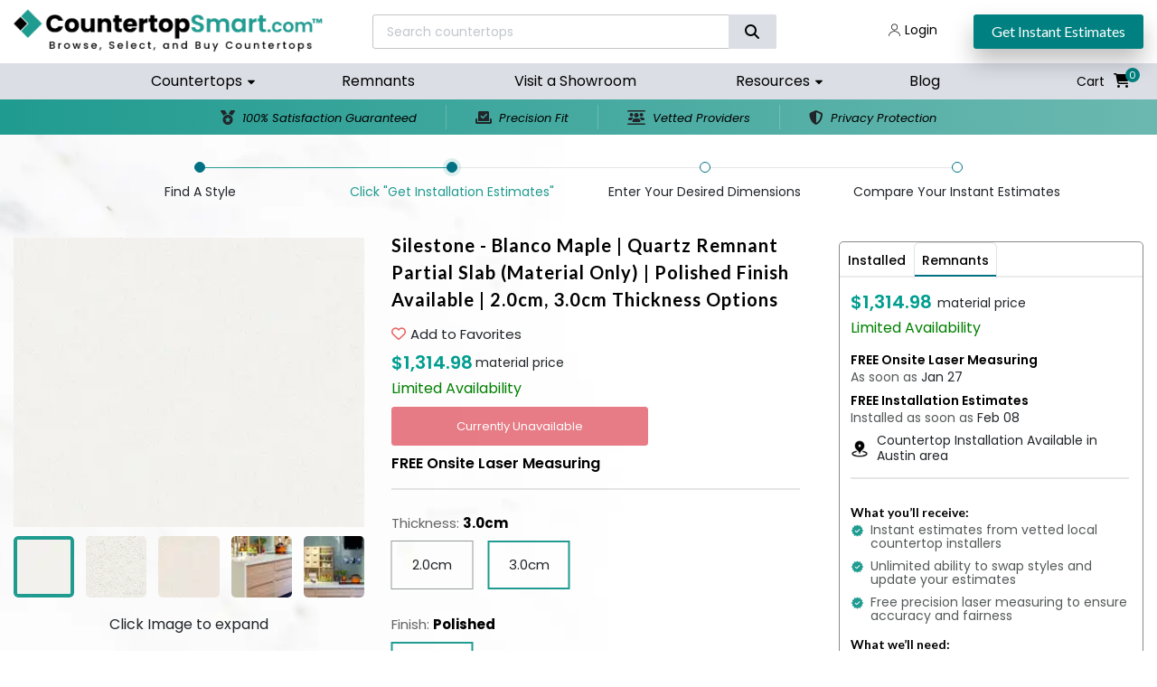

--- FILE ---
content_type: text/html; charset=utf-8
request_url: https://www.countertopsmart.com/texas/austin/quartz/m/silestone/blanco-maple/remnant-listing-11833
body_size: 21195
content:
<!DOCTYPE html>
<html lang="en">

<head>
    <meta charset="UTF-8">
    <meta name="viewport" content="width=device-width, initial-scale=1">
    <meta name="theme-color" content="#009e90">

    <meta name="description" content="Need countertops for a bathroom or other small area? Don’t pay for a full slab! Browse the largest remnant selection in Austin, Texas and get easy installation.">


    <title>Blanco Maple Quartz Countertop Remnant 63&quot;x49&quot; Polished 3.0cm</title>
      <link rel="canonical" href="https://www.countertopsmart.com/texas/austin/quartz/m/silestone/blanco-maple/remnant-listing-11833">




    <!-- Preconnect to Google Fonts -->
    <link rel="preconnect" href="https://fonts.googleapis.com">
    <link rel="preconnect" href="https://fonts.gstatic.com" crossorigin>
    <link rel="preload" as="style" href="https://fonts.googleapis.com/css2?family=Poppins:ital,wght@0,100;0,200;0,300;0,400;0,500;0,600;0,700;0,800;0,900;1,100;1,200;1,300;1,400;1,500;1,600;1,700;1,800;1,900&display=swap">
    <link href="https://fonts.googleapis.com/css2?family=Poppins:ital,wght@0,100;0,200;0,300;0,400;0,500;0,600;0,700;0,800;0,900;1,100;1,200;1,300;1,400;1,500;1,600;1,700;1,800;1,900&display=swap" rel="stylesheet">
    <link rel="preload" as="style" href="https://fonts.googleapis.com/css2?family=Lato:ital,wght@0,100;0,300;0,400;0,700;0,900;1,100;1,300;1,400;1,700;1,900&display=swap">
    <link href="https://fonts.googleapis.com/css2?family=Lato:ital,wght@0,100;0,300;0,400;0,700;0,900;1,100;1,300;1,400;1,700;1,900&display=swap" rel="stylesheet">
    <link rel="preload" as="style" href="https://fonts.googleapis.com/css2?family=Inter:wght@100..900&display=swap">
    <link href="https://fonts.googleapis.com/css2?family=Inter:wght@100..900&display=swap" rel="stylesheet">

    <link rel="preconnect" href="https://cdnjs.cloudflare.com">

    <link rel="stylesheet" href="https://cdnjs.cloudflare.com/ajax/libs/font-awesome/6.4.2/css/all.min.css">


    <link rel="stylesheet" media="screen" href="https://www.countertopsmart.com/css/main.min.css?v=1769386400" />

    <link rel="stylesheet" type="text/css" href="https://www.countertopsmart.com/css/extra.min.css?v=1769386400">
    <link rel="stylesheet" media="screen" href="https://www.countertopsmart.com/css/base.css?v=1769386400" />
    <link rel="stylesheet" media="screen" href="https://www.countertopsmart.com/css/header_footer.css?v=1769386400" />
      <link rel="stylesheet" media="screen" href="https://www.countertopsmart.com/css/product.css?v=1769386400" />


    <link rel="stylesheet" media="screen" href="https://www.countertopsmart.com/css/home.css?v=1769386400" />

    
    <meta name="csrf-param" content="authenticity_token" />
<meta name="csrf-token" content="y0I8PxxF23OHWLKrRJDm9ZWC3GnIXSr5w56rJlwhdHCV5zCzvJWfVZIGcOhznQEp-3_icl1UGKr7UYRymH_3Kw" />

    <link rel="preconnect" href="https://cdn.jsdelivr.net">

    <script src="https://cdn.jsdelivr.net/npm/jquery@3.1.1/dist/jquery.min.js" type="91d1953452e83ed8ab16b2de-text/javascript"></script>
<script data-cfasync="false" nonce="f8827f11-d70b-482e-b1bc-f053e416eb4c">try{(function(w,d){!function(j,k,l,m){if(j.zaraz)console.error("zaraz is loaded twice");else{j[l]=j[l]||{};j[l].executed=[];j.zaraz={deferred:[],listeners:[]};j.zaraz._v="5874";j.zaraz._n="f8827f11-d70b-482e-b1bc-f053e416eb4c";j.zaraz.q=[];j.zaraz._f=function(n){return async function(){var o=Array.prototype.slice.call(arguments);j.zaraz.q.push({m:n,a:o})}};for(const p of["track","set","ecommerce","debug"])j.zaraz[p]=j.zaraz._f(p);j.zaraz.init=()=>{var q=k.getElementsByTagName(m)[0],r=k.createElement(m),s=k.getElementsByTagName("title")[0];s&&(j[l].t=k.getElementsByTagName("title")[0].text);j[l].x=Math.random();j[l].w=j.screen.width;j[l].h=j.screen.height;j[l].j=j.innerHeight;j[l].e=j.innerWidth;j[l].l=j.location.href;j[l].r=k.referrer;j[l].k=j.screen.colorDepth;j[l].n=k.characterSet;j[l].o=(new Date).getTimezoneOffset();if(j.dataLayer)for(const t of Object.entries(Object.entries(dataLayer).reduce((u,v)=>({...u[1],...v[1]}),{})))zaraz.set(t[0],t[1],{scope:"page"});j[l].q=[];for(;j.zaraz.q.length;){const w=j.zaraz.q.shift();j[l].q.push(w)}r.defer=!0;for(const x of[localStorage,sessionStorage])Object.keys(x||{}).filter(z=>z.startsWith("_zaraz_")).forEach(y=>{try{j[l]["z_"+y.slice(7)]=JSON.parse(x.getItem(y))}catch{j[l]["z_"+y.slice(7)]=x.getItem(y)}});r.referrerPolicy="origin";r.src="/cdn-cgi/zaraz/s.js?z="+btoa(encodeURIComponent(JSON.stringify(j[l])));q.parentNode.insertBefore(r,q)};["complete","interactive"].includes(k.readyState)?zaraz.init():j.addEventListener("DOMContentLoaded",zaraz.init)}}(w,d,"zarazData","script");window.zaraz._p=async d$=>new Promise(ea=>{if(d$){d$.e&&d$.e.forEach(eb=>{try{const ec=d.querySelector("script[nonce]"),ed=ec?.nonce||ec?.getAttribute("nonce"),ee=d.createElement("script");ed&&(ee.nonce=ed);ee.innerHTML=eb;ee.onload=()=>{d.head.removeChild(ee)};d.head.appendChild(ee)}catch(ef){console.error(`Error executing script: ${eb}\n`,ef)}});Promise.allSettled((d$.f||[]).map(eg=>fetch(eg[0],eg[1])))}ea()});zaraz._p({"e":["(function(w,d){})(window,document)"]});})(window,document)}catch(e){throw fetch("/cdn-cgi/zaraz/t"),e;};</script></head>


<body class="">


      
<style type="text/css">

  .mega-menu {
    display: none;
    position: absolute;
    top: 41px;
    left: 0;
    width: 90vw;  /* Make it span the full viewport width */
    background: #fff;
    max-width: 900px;
    box-shadow: 0 4px 10px rgba(0, 0, 0, 0.2);
    padding: 10px;
    z-index: 1000;
  }


  .mega-menu-content {

    /*margin: 0 auto;*/
    display: flex;
    justify-content: space-between;
    flex-wrap: wrap;
  }

  .mega-menu-column {
    flex: 1; /* Make all columns equal */
    min-width: 200px; /* Prevent items from getting too small */
    padding: 15px;
  }


  .navbar-nav {
    position: relative; /* Ensure dropdown stays inside nav */
  }

  .nav-item {
    position: static; /* Remove relative positioning to allow full-width dropdown */
  }
  .mega-menu h5 {
    font-size: 18px;
    margin-bottom: 0px;
    margin-top: 10px;
    color: #000  ;
    font-weight: bolder;
  }

  .mega-menu ul {
    list-style: none;
    padding: 10px 0;
    /*margin-top: 10px;*/
    /*margin-bottom:10px;*/
  }


  .mega-menu ul li a, .mega-menu a.all-category {
    text-decoration: none;
    color: #555;
    transition: 0.3s;
    font-size: 15px;
  }


  .mega-menu ul li a:hover {
    color: #000;
  }

  .nav-item:hover .mega-menu {
    display: block;
  }


  @media  screen and (min-width: 992px) {
    .menu-item-has-children .desktop-none {
      display: none ;
    }
  }
  @media  screen and (max-width: 991px) {
    .mega-menu {
      display: none;
      position: absolute;
      top: 35px;
      left: 0;
      /*width: 90vw;  !* Make it span the full viewport width *!*/
      background: #fff;
      max-width: 250px;
      padding: 25px 0px;
      z-index: 1000;
    }
    .mega-menu-column {
      padding: 0px;
    }
    .mega-menu-column ul{
      margin-left: 10px;
    }

    .menu-item-has-children a.mobile-no-click {
      /*pointer-events: none;*/
      /*cursor: default;*/
    }
    .mega-menu a.all-category {
      margin-bottom: 10px;
    }
  }
  .ui-widget-content.ui-autocomplete {
    z-index: 999 !important;
  }
</style>




<!--<link href="https://cdn.jsdelivr.net/npm/bootstrap@4.3.1/dist/css/bootstrap.min.css" rel="stylesheet">-->
<link rel="stylesheet" href="https://cdn.jsdelivr.net/npm/swiper@11/swiper-bundle.min.css">
<script src="/assets/autocomplete-rails-327548fbaeadb33b1767a22be4a1e6fa4935edc39870b7bfd5374dabbd445e98.js" type="91d1953452e83ed8ab16b2de-text/javascript"></script>
<script src="/assets/jquery-ui/widgets/autocomplete-b58affcf40bd5249d21a5bd55bf282af36ac7f1a44a6a6c6583782870720335c.js" type="91d1953452e83ed8ab16b2de-text/javascript"></script>
<script src="/js/jquery.ui.widget.js" type="91d1953452e83ed8ab16b2de-text/javascript"></script>
<link rel="stylesheet" href="//code.jquery.com/ui/1.12.1/themes/base/jquery-ui.css">
<header class="main-head new_design">

  <div class="header-top">
    <div class="container large_container">


      <div class="header-top-container">
        <a class="navbar-logo" href="https://www.countertopsmart.com"><img src="https://d335ssuclfba2b.cloudfront.net/logo_comp.png" alt="Countertopsmart Logo condensed"></a>
        <div class="header-search-container">
          <div class="header-search">
            <form class="search_form">
              <div class="header-search-wrap">
<!--                <select name="search_type">-->
<!--                  <option value="fsu">All Styles</option>-->
<!--                  <option value="remnants">Remnants</option>-->
<!--                  <option value="slabs">Slabs</option>-->
<!--                </select>-->

                <input type="text" name="search" id="search" class="form-control" placeholder="Search countertops" data-showNoMatches="false" data-autocomplete="/remnants/auto_complete_search" />

                <div class="header-search-submit">
                  <input type="submit">
                  <i class="fa-solid fa-magnifying-glass"></i>
                  <!--                  <img src="images/search-wh.svg" alt="">-->
                </div>
              </div>
            </form>
          </div>
          <div class="header-item-container">
            <ul class="header-item-list">
              <li class="tablet-hide"><span><img src="https://d335ssuclfba2b.cloudfront.net/call-icon.svg" alt="phone icon"></span><a href="tel:+15123994099">512-399-4099</a></li>
              <li class="tablet-hide"><span><img src="https://d335ssuclfba2b.cloudfront.net/email-icon.svg" alt="email icon"></span><a href="https://www.countertopsmart.com/contact">Contact Us</a></li>
                <li><span><img src="https://d335ssuclfba2b.cloudfront.net/user-icon.svg" alt=""></span><a href="https://www.countertopsmart.com/users/sign_in">Login</a></li>

            </ul>
              <a href="/stones/search" class="nav-btn">Get Instant Estimates</a>
          </div>
        </div>
      </div>
    </div>
  </div>


  <div class="header-middle">
    <div class="container large_container">
      <nav class="navbar navbar-expand-lg">
        <a class="navbar-brand" href="https://www.countertopsmart.com"><img src="https://d335ssuclfba2b.cloudfront.net/logo_comp.png" alt="Countertopsmart Logo condensed"></a>
        <div class="collapse navbar-collapse  d-flex justify-content-center" id="navbarSupportedContent">
          <button class="navbar-toggler navbar-toggler-main tog_inside" type="button" data-bs-toggle="collapse" data-bs-target="#navbarSupportedContent" aria-controls="navbarSupportedContent" aria-expanded="false" aria-label="Toggle navigation">
            <span class="stick"></span>
          </button>
              <ul class="navbar-nav ">

  <li class="menu-item-has-children">
    <a href="/stones/search" class="mobile-no-click">Countertops</a>
    <div class="mega-menu sub-menu">
      <div class="container">
        <div class="mega-menu-content">
          <a href="/stones/search" class="desktop-none all-category" >Browse all countertops</a>
          <div class="mega-menu-column">
            <h5>Species</h5>
            <ul>
              <li><a href="https://www.countertopsmart.com/categories/quartz">Quartz</a></li>
              <li><a href="https://www.countertopsmart.com/categories/granite">Granite</a></li>
              <li><a href="https://www.countertopsmart.com/categories/limestone">Limestone</a></li>
              <li><a href="https://www.countertopsmart.com/categories/marble">Marble</a></li>
              <li><a href="https://www.countertopsmart.com/categories/porcelain">Porcelain</a></li>
              <li><a href="https://www.countertopsmart.com/categories/quartzite">Quartzite</a></li>
              <li><a href="https://www.countertopsmart.com/categories/semi-precious">Semi-Precious</a></li>
              <li><a href="https://www.countertopsmart.com/categories/sintered">Sintered</a></li>
              <li><a href="https://www.countertopsmart.com/categories/soapstone">Soapstone</a></li>
              <li><a href="https://www.countertopsmart.com/categories/travertine">Travertine</a></li>
            </ul>
          </div>
          <div class="mega-menu-column">
            <h5>Brand</h5>
            <ul>
              <li><a href="https://www.countertopsmart.com/categories/caesarstone">Caesarstone</a></li>
              <li><a href="https://www.countertopsmart.com/categories/cambria">Cambria</a></li>
              <li><a href="https://www.countertopsmart.com/categories/crs-quartz">CRS Quartz</a></li>
              <li><a href="https://www.countertopsmart.com/categories/dekton">Dekton</a></li>
              <li><a href="https://www.countertopsmart.com/categories/infinity-porcelain">Infinity</a></li>
              <li><a href="https://www.countertopsmart.com/categories/opal-quartz">Opal Quartz</a></li>
              <li><a href="https://www.countertopsmart.com/categories/pentalquartz">PentalQuartz</a></li>
              <li><a href="https://www.countertopsmart.com/categories/q-quartz">Q Quartz</a></li>
              <li><a href="https://www.countertopsmart.com/categories/viatera">Viatera</a></li>
              <li><a href="https://www.countertopsmart.com/categories/vicostone">Vicostone</a></li>
              <li><a href="https://www.countertopsmart.com/categories/silestone">Silestone</a></li>
              <li><a href="https://www.countertopsmart.com/categories/one-quartz">ONE Quartz</a></li>
              <li><a href="https://www.countertopsmart.com/categories/panoramic-porcelain">Panoramic Porcelain</a></li>
            </ul>
          </div>
          <div class="mega-menu-column">
            <h5>Distributor</h5>
            <ul>
              <li><a href="https://www.countertopsmart.com/categories/lackstone">Lackstone</a></li>
              <li><a href="https://www.countertopsmart.com/categories/arc-surfaces">Arc Surfaces</a></li>
              <li><a href="https://www.countertopsmart.com/categories/triton">Triton</a></li>
              <li><a href="https://www.countertopsmart.com/categories/crs">CRS</a></li>
              <li><a href="https://www.countertopsmart.com/categories/midwest">Midwest</a></li>
              <li><a href="https://www.countertopsmart.com/categories/msi">MSI</a></li>
              <li><a href="https://www.countertopsmart.com/categories/daltile">Daltile</a></li>
            </ul>
            <h5>Color</h5>
            <ul>
              <li><a href="https://www.countertopsmart.com/categories/white">White</a></li>
              <li><a href="https://www.countertopsmart.com/categories/black">Black</a></li>
              <li><a href="https://www.countertopsmart.com/categories/grey">Grey</a></li>
              <li><a href="https://www.countertopsmart.com/categories/brown">Brown</a></li>
            </ul>

          </div>

          <div class="mega-menu-column">
            <h5>Room</h5>
            <ul>
              <li><a href="https://www.countertopsmart.com/categories/kitchen">Kitchen</a></li>
              <li><a href="https://www.countertopsmart.com/categories/bathroom">Bathroom</a></li>
              <li><a href="https://www.countertopsmart.com/categories/vanity">Vanity</a></li>
              <li><a href="https://www.countertopsmart.com/categories/bar">Bar</a></li>
              <li><a href="https://www.countertopsmart.com/categories/outdoor">Outdoor</a></li>
              <li><a href="https://www.countertopsmart.com/categories/outdoor-kitchen">Outdoor Kitchen</a></li>
            </ul>
            <h5>Aesthetic</h5>
            <ul>
              <li><a href="https://www.countertopsmart.com/categories/concrete">Concrete</a></li>
              <li><a href="https://www.countertopsmart.com/categories/sparkling">Sparkling</a></li>
              <li><a href="https://www.countertopsmart.com/categories/speckled">Speckled</a></li>
            </ul>

          </div>
        </div>
      </div>
    </div>
  </li>

  <li><a href="/items/search">Remnants</a></li>
    <li><a href="/maps/austin">Visit a Showroom</a></li>


  <li class="menu-item-has-children">
    <a href="https://www.countertopsmart.com/faqs" class="mobile-no-click">Resources</a>
    <ul class="sub-menu">
      <li><a href="https://www.countertopsmart.com/get-inspired/kitchen">Design Inspiration</a></li>
      <li class="desktop-none"><a href="https://www.countertopsmart.com/faqs" >FAQ</a></li>
      <li><a href="https://www.countertopsmart.com/templates/faq">Template Checklist</a></li>
      <li><a href="https://www.countertopsmart.com/pre-install-guide">Pre-Installation Guide</a></li>
      <li><a href="https://www.countertopsmart.com/templates/how_to_measure">How to Measure Countertops</a></li>
      <li><a href="https://www.countertopsmart.com/terms_of_installation">Terms of Installation</a></li>
    </ul>
  </li>
  <li><a href="https://www.countertopsmart.com/blog">Blog</a></li>
</ul>

          <ul class="social-media-list">
            <li><span><img src="https://d335ssuclfba2b.cloudfront.net/call-icon.svg" alt=""></span><a href="tel:+15123994099">512-399-4099</a></li>
            <li><span><img src="https://d335ssuclfba2b.cloudfront.net/email-icon.svg" alt=""></span><a href="https://www.countertopsmart.com/contact">Contact Us</a></li>
              <li><span><img src="https://d335ssuclfba2b.cloudfront.net/user-icon.svg" alt=""></span><a href="https://www.countertopsmart.com/users/sign_in">Login</a></li>

          </ul>

          <div class="nav-btn-in">
              <a href="/stones/search" class="cmn-btn">Get Instant Estimates</a>
          </div>
        </div>
        <div class="nav-hed-right">
          <div class="header-card-button">

              <div class="header-card-text">Cart</div>
              <a href="https://www.countertopsmart.com/users/sign_in" aria-label="View your shopping cart" >
                <i class="fa-solid fa-cart-shopping" ></i>
              </a>
              <span class="card-value">0</span>

          </div>
          <button class="navbar-toggler navbar-toggler-main tog_open" type="button" data-bs-toggle="collapse" data-bs-target="#navbarSupportedContent" aria-controls="navbarSupportedContent" aria-expanded="false" aria-label="Toggle navigation">
            <span class="stick"></span>
          </button>
        </div>
      </nav>
    </div>
    <button class="navbar-toggler" id="navoverlay" type="button" data-bs-toggle="collapse" data-bs-target="#navbarSupportedContent" aria-controls="navbarSupportedContent" aria-expanded="false" aria-label="Toggle navigation"></button>
  </div>


      <div class="header-bottom">
  <div class="container large_container">
    <div class="header-bottom-flex swiper cardSlider">
      <div class="swiper-wrapper">
        <div class="swiper-slide">
          <div class="header-bottom-col-wrap">
            <span><i class="fa-solid fa-medal"></i></span>
            <div class="header-bottom-text">100% Satisfaction Guaranteed</div>
          </div>
        </div>
        <div class="swiper-slide">
          <div class="header-bottom-col-wrap">
            <span><i class="fa-solid fa-check-to-slot"></i></span>
            <div class="header-bottom-text">Precision Fit</div>
          </div>
        </div>
        <div class="swiper-slide">
          <div class="header-bottom-col-wrap">
            <span><i class="fa-solid fa-users-between-lines"></i></span>
            <div class="header-bottom-text">Vetted Providers</div>
          </div>
        </div>
        <div class="swiper-slide">
          <div class="header-bottom-col-wrap">
            <span><i class="fa-solid fa-shield-halved"></i></span>
            <div class="header-bottom-text">Privacy Protection</div>
          </div>
        </div>
      </div>
    </div>
  </div>
</div>

</header>

<script src="https://cdn.jsdelivr.net/npm/swiper@11/swiper-bundle.min.js" defer type="91d1953452e83ed8ab16b2de-text/javascript"></script>

<script type="91d1953452e83ed8ab16b2de-text/javascript">
  // $(document).ready(function () {
  //   $(".mega-menu").stop(true, true).slideDown(300).css("display", "flex");
  // })
  $(document).ready(function () {
    $(".nav-item").hover(
      function () {
        $(this).find(".mega-menu").stop(true, true).slideDown(300);
      },
      function () {
        $(this).find(".mega-menu").stop(true, true).slideUp(200);
      }
    );

    toggleLink()
  });


  $('.menu-item-has-children a.mobile-no-click').on('click', function (e){
    var dropdown_carrot = $(this).parent().find(".clickD");
    console.log($(this))
    console.log(dropdown_carrot)
    if (window.innerWidth <= 991) {
      e.preventDefault()
      dropdown_carrot.click()
    }
  })


  function toggleLink() {
    var links = $('.menu-item-has-children a.mobile-no-click')


    if (window.innerWidth <= 991) {
      // links.addClass('clickD')
    } else {
      // links.removeClass('clickD')
    }
  }

  window.addEventListener('resize', toggleLink);

  $(document).on('scroll', function (e) {
    $('.ui-autocomplete').hide();
  })
</script>



  <!-- top menu -->
  <div class="container-fluid logo-header-bar">

    <div class="d-flex flex-column home-navbar mobile-menu" id="mobile-menu">
      <a href="#" class="font-black no-underline" style="font-size: 32px; position: absolute; top: 5px; right: 0.5em;" id="menu-close-button">&times;</a>
      <a href="/" class="px-3 mt-2 mb-3"><img src="https://d335ssuclfba2b.cloudfront.net/logo_comp.png" style="height: 27px;" alt="Countertopsmart Logo"></a>
      <div class="mx-3 mb-3" style="border-bottom: 1px solid #eee;"></div>
        <div class="mb-3 ml-3 title-bar">


          <div class="mobile-nav-title">
            <a href="/stones/search" class="my-3 d-block text-uppercase font-16 font-700 ls-08 mb-2 general font-black">Buy Countertops</a>
            <a href="/items/search" class="my-3 d-block text-uppercase font-16 font-700 ls-08 mb-2 general font-black">Buy Remnants</a>
            <a href="/maps/austin" class="my-3 d-block text-uppercase font-16 font-700 ls-08 mb-2 general font-black">Visit a Showroom</a>
<!--            <a href="/slabs/search" class="my-3 d-block text-uppercase font-16 font-700 ls-08 mb-2 general font-black">Buy Full Slabs</a>-->
            <a href="/get-inspired/kitchen" class="my-3 d-block text-uppercase font-16 font-700 ls-08 mb-2 general font-black">Get Inspired</a>
          </div>
        </div>
        <div class="mx-3 mb-4" style="border-bottom: 1px solid #eee;"></div>
        <div class="mb-3 ml-3 title-bar">
          <div class="mobile-nav-title">
            <span class="d-inline-block text-uppercase font-16 font-700 ls-08 mb-2 general" style="color: #3F3D3D;">LEARN <i class="fa-solid fa-angle-down ml-2"></i></span>
          </div>
          <div class="my-3 ml-3 mobile-nav-links">
            <a href="/blog" class="px-0 pb-4 d-block text-uppercase font-700 font-14 ls-08 font-black">Blog</a>
            <a href="/faqs" class="px-0 pb-4 d-block text-uppercase font-700 font-14 ls-08 font-black">FAQ</a>
            <a href="/templates/faq" class=" px-0 pb-4 d-block text-uppercase font-700 font-14 ls-08 font-black">Template Checklist</a>
          </div>
        </div>
        <div class="mb-3 ml-3 title-bar">
          <div class="mobile-nav-title">
            <span class="d-inline-block text-uppercase font-16 font-700 ls-08 mb-2 general" style="color: #3F3D3D;">ABOUT <i class="fa-solid fa-angle-down ml-2"></i></span>
          </div>
          <div class="my-3 ml-3 mobile-nav-links">
            <a href="/contact" class="px-0 pb-4 d-block text-uppercase font-700 font-14 ls-08 font-black">Contact</a>
<!--            <a href="/customer-reviews" class="px-0 pb-4 d-block text-uppercase font-700 font-14 ls-08 font-black">Customer Reviews</a>-->
          </div>
        </div>
        <div class="mx-3 mb-4" style="border-bottom: 1px solid #eee;"></div>



      <!-- Mobile Nav Logic -->
        <a href="/users/sign_in" class="d-block px-3 mb-3 font-700 font-16 ls-08 font-brand no-underline">Login</a>
    </div>
  </div>

  <div class="alert alert-danger ajax_error alert-dismissible fade show mb-0 text-center" role="alert"><div class="ajax_error_message"></div><button type="button" class="close" data-dismiss="alert" aria-label="Close"><span aria-hidden="true">&times;</span></button></div>
  <div class="yield-content">
    
<script type="91d1953452e83ed8ab16b2de-text/javascript">
  var product_type = "Remnant"
</script>
<link href="https://cdn.jsdelivr.net/npm/bootstrap@5.3.2/dist/css/bootstrap.min.css" rel="stylesheet">
<link rel="stylesheet" href="https://cdn.jsdelivr.net/npm/@fancyapps/ui@5.0/dist/fancybox/fancybox.css">







<div class="new_design">
  <section class="details-sec">

  <div class="container large_container">
    <div class="step-form">
          <div class="order-received-step">
  <div class="order-received-box active prev-active">
    <div class="order-received-name">Find a Style</div>
  </div>
  <div class="order-received-box active">
    <div class="order-received-name">Click "Get Installation Estimates"</div>
  </div>
  <div class="order-received-box">
    <div class="order-received-name">Enter your desired dimensions</div>
  </div>
  <div class="order-received-box">
    <div class="order-received-name">Compare your instant estimates</div>
  </div>
</div>


      <div class="details-wrap">
        <div class="details-flex">
          <!-- left col -->
            <style type="text/css">
  .details-img-bottom-container .swiper-button-prev::after,
  .details-img-bottom-container .swiper-button-next::after {
    display: none;
  }

  .details-img-bottom-container {
    position: relative;
    overflow: visible;
  }

  .details-img-bottom-container .swiper-button-next,
  .details-img-bottom-container .swiper-button-prev {
    position: absolute;
    top: 50%;
    transform: translateY(-50%);
    margin: 0;
    width: 11px;
    height: 21px;
    z-index: 20;
    background-repeat: no-repeat;
    background-size: contain;
    cursor: pointer;
  }

  .details-img-bottom-container .swiper-button-next {
    right: 5px;
    background-image: url(https://d335ssuclfba2b.cloudfront.net/testimonials-right.svg);
  }

  .details-img-bottom-container .swiper-button-prev {
    left: 5px;
    background-image: url(https://d335ssuclfba2b.cloudfront.net/testimonials-left.svg);
  }

  .details-img-bottom {
    overflow: hidden;
    position: relative;
    width: 100%;
  }

  /* Gradient overlays hidden by default */
  .details-img-bottom-container .fade-right,
  .details-img-bottom-container .fade-left {
    content: "";
    position: absolute;
    top: 0;
    width: 40px;
    height: 100%;
    pointer-events: none;
    z-index: 15;
    display: none; /* hidden until arrow is visible */
  }

  .details-img-bottom-container .fade-right {
    right: 0;
    background: linear-gradient(to right, rgba(255,255,255,0) 0%, rgba(255,255,255,1) 100%);
  }

  .details-img-bottom-container .fade-left {
    left: 0;
    background: linear-gradient(to left, rgba(255,255,255,0) 0%, rgba(255,255,255,1) 100%);
  }
</style>

<div class="details-col-left ">
  <div class="swiper details-img-top">
    <div class="swiper-wrapper">
          <div class="swiper-slide">
            <a data-src="https://d147ljfxcj32ah.cloudfront.net/images/stone_image/uploaded/6302/large_quartz-silestone-blanco-maple-header-photo" class="details-img-top-wrap" data-fancybox="gallery">
                <img src="https://d147ljfxcj32ah.cloudfront.net/images/stone_image/uploaded/6302/medium_quartz-silestone-blanco-maple-header-photo" alt="Image of Silestone Blanco Maple White Quartz countertop slab" fetchpriority="high">
            </a>
          </div>
          <div class="swiper-slide">
            <a data-src="https://d147ljfxcj32ah.cloudfront.net/images/image/uploaded/56098/0DBB3570-44A6-44CD-89B5-7DC9749E58A4.jpeg" class="details-img-top-wrap" data-fancybox="gallery">
                <img src="https://d147ljfxcj32ah.cloudfront.net/images/image/uploaded/56098/medium_0DBB3570-44A6-44CD-89B5-7DC9749E58A4.jpeg" alt="Image of Item" fetchpriority="low" loading="lazy">
            </a>
          </div>
          <div class="swiper-slide">
            <a data-src="https://d147ljfxcj32ah.cloudfront.net/images/stone_image/uploaded/6304/large_quartz-silestone-blanco-maple-closeup-photo" class="details-img-top-wrap" data-fancybox="gallery">
                <img src="https://d147ljfxcj32ah.cloudfront.net/images/stone_image/uploaded/6304/medium_quartz-silestone-blanco-maple-closeup-photo" alt="Closeup image of Silestone Blanco Maple White Quartz countertop slab" fetchpriority="low" loading="lazy">
            </a>
          </div>
          <div class="swiper-slide">
            <a data-src="https://d147ljfxcj32ah.cloudfront.net/images/stone_image/uploaded/6305/large_quartz-silestone-blanco-maple-installed-photo" class="details-img-top-wrap" data-fancybox="gallery">
                <img src="https://d147ljfxcj32ah.cloudfront.net/images/stone_image/uploaded/6305/medium_quartz-silestone-blanco-maple-installed-photo" alt="Image of installed Silestone Blanco Maple White Quartz countertops" fetchpriority="low" loading="lazy">
            </a>
          </div>
          <div class="swiper-slide">
            <a data-src="https://d147ljfxcj32ah.cloudfront.net/images/stone_image/uploaded/6303/large_quartz-silestone-blanco-maple-installed-photo" class="details-img-top-wrap" data-fancybox="gallery">
                <img src="https://d147ljfxcj32ah.cloudfront.net/images/stone_image/uploaded/6303/medium_quartz-silestone-blanco-maple-installed-photo" alt="Image of installed Silestone Blanco Maple White Quartz countertops" fetchpriority="low" loading="lazy">
            </a>
          </div>
    </div>
  </div>

  <div class="details-img-bottom-container" role="group">
    <div class="swiper details-img-bottom">
      <div class="swiper-wrapper">
            <div class="swiper-slide">
              <div class="details-img-bottom-wrap">
                <img src="https://d147ljfxcj32ah.cloudfront.net/images/stone_image/uploaded/6302/thumb_quartz-silestone-blanco-maple-header-photo" loading="lazy" class="d-none" alt="Image of Silestone Blanco Maple White Quartz countertop slab">
              </div>
            </div>
            <div class="swiper-slide">
              <div class="details-img-bottom-wrap">
                <img src="https://d147ljfxcj32ah.cloudfront.net/images/image/uploaded/56098/thumb_0DBB3570-44A6-44CD-89B5-7DC9749E58A4.jpeg" loading="lazy" class="d-none" alt="Image of Item">
              </div>
            </div>
            <div class="swiper-slide">
              <div class="details-img-bottom-wrap">
                <img src="https://d147ljfxcj32ah.cloudfront.net/images/stone_image/uploaded/6304/thumb_quartz-silestone-blanco-maple-closeup-photo" loading="lazy" class="d-none" alt="Closeup image of Silestone Blanco Maple White Quartz countertop slab">
              </div>
            </div>
            <div class="swiper-slide">
              <div class="details-img-bottom-wrap">
                <img src="https://d147ljfxcj32ah.cloudfront.net/images/stone_image/uploaded/6305/thumb_quartz-silestone-blanco-maple-installed-photo" loading="lazy" class="d-none" alt="Image of installed Silestone Blanco Maple White Quartz countertops">
              </div>
            </div>
            <div class="swiper-slide">
              <div class="details-img-bottom-wrap">
                <img src="https://d147ljfxcj32ah.cloudfront.net/images/stone_image/uploaded/6303/thumb_quartz-silestone-blanco-maple-installed-photo" loading="lazy" class="d-none" alt="Image of installed Silestone Blanco Maple White Quartz countertops">
              </div>
            </div>
      </div>
    </div>

    <div class="swiper-button-next thumb-img-next" tabindex="0" role="button" aria-label="Next thumbnails"></div>
    <div class="swiper-button-prev thumb-img-prev" tabindex="0" role="button" aria-label="Previous thumbnails"></div>

    <!-- Gradient elements -->
    <div class="fade-right"></div>
    <div class="fade-left"></div>
  </div>

  <div class="img-expand">
    <span>Click Image to expand </span>
  </div>
</div>

<script type="91d1953452e83ed8ab16b2de-text/javascript">
  $(document).ready(function () {
    var thumbsSwiper = new Swiper('.details-img-bottom', {
      slidesPerView: 5,
      spaceBetween: 20,
      freeMode: true,
      watchSlidesProgress: true,
      navigation: {
        nextEl: '.thumb-img-next',
        prevEl: '.thumb-img-prev',
      },
      breakpoints: {
        1199: { spaceBetween: 13 },
        310: { spaceBetween: 13 },
      },
      on: {
        init: updateThumbArrows,
        slideChange: updateThumbArrows,
        resize: updateThumbArrows,
        reachBeginning: updateThumbArrows,
        reachEnd: updateThumbArrows,
        fromEdge: updateThumbArrows,
      }
    });

    var mainSwiper = new Swiper('.details-img-top', {
      thumbs: { swiper: thumbsSwiper }
    });

    $('.details-img-bottom-wrap img').removeClass('d-none');

    function updateThumbArrows(sw) {
      var instance = sw && sw.el ? sw : thumbsSwiper;
      var $container = $(instance.el).closest('.details-img-bottom-container');
      var $prev = $container.find('.thumb-img-prev');
      var $next = $container.find('.thumb-img-next');
      var $fadeLeft = $container.find('.fade-left');
      var $fadeRight = $container.find('.fade-right');

      var notScrollable = instance.isLocked || instance.slides.length <= instance.params.slidesPerView;
      if (notScrollable) {
        $prev.hide();
        $next.hide();
        $fadeLeft.hide();
        $fadeRight.hide();
        return;
      }

      var showPrev = !instance.isBeginning;
      var showNext = !instance.isEnd;

      $prev.toggle(showPrev);
      $fadeLeft.toggle(showPrev);

      $next.toggle(showNext);
      $fadeRight.toggle(showNext);
    }
  });
</script>


          <!-- middle col -->
            <div class="details-col-center">
  <div class="details-col-center-wrap">
    <h1 class="details-product-name">
  Silestone - Blanco Maple | Quartz Remnant Partial Slab (Material Only) | Polished Finish Available | 2.0cm, 3.0cm Thickness Options
</h1>

<div class="favorite d-flex justify-content-start">
  <form class="form form-horizontal user ml-0" action="/favorites" accept-charset="UTF-8" method="post"><input type="hidden" name="authenticity_token" value="--Lo9e7Sqs0asF3iOMmQwZpCOtX4hec4-ftBt-AoCghGt4rbkYnPG02Kqs5vaTtldxfGySKWirL8YGrpNCnuNQ" autocomplete="off" /><input value="Item" autocomplete="off" type="hidden" name="favorite[favoritable_type]" id="favorite_favoritable_type" /><input value="11883" autocomplete="off" type="hidden" name="favorite[favoritable_id]" id="favorite_favoritable_id" /><div class="favorite-button" type="submit"><i class="on fa-regular fa-heart"></i></div></form>
  <span style="margin-left: 5px;">Add to Favorites</span>
</div>

<div class="details-price">
  <p class="sqft-pricing-display">$1,314.98</p>
  <span> material price</span>
</div>
<div class="approximated-wrap">
  <span class="limited">Limited Availability</span>
</div>


<div class="select-option-submit my-2 action-buttons-remnant"><p class="btn btn-danger disabled not-available">Currently Unavailable</p></div><script type="91d1953452e83ed8ab16b2de-text/javascript">var fsu_stone = "true";
var auto_open_selection = "";
var remnant_id = "11833";
var space = "";

$(document).ready(function (e) {
  $('.buy-now-btn').on('click', function (event) {
    console.log("asdf")
    event.preventDefault();
    // insert the FAB name into the radio button descriptors on the shipment modal
    $('.fab-name').text(event.target.attributes['data-fab'].value);
    var form = $(this).closest('form')
    $('.choose-shipment-modal .submit-shipment').attr('remnant_id', $(form).attr('remnant_id'))
    $('.choose-shipment-modal').modal('show');
    google_click_event('Product Page - Remnants - Buy Now', 'Product Page Interactions')
    fb_click_event('RemnantBuyNow');
    gtag_report_conversion(event, undefined, 'buy-now')
  });

  $('.schedule-viewing').click(function (e) {
    e.preventDefault()
    google_click_event('Product Page - Remnants - Schedule Viewing', 'Product Page Interactions')
    gtag_report_conversion(e, $(this).attr('href'), 'Do4vCM3X9IQYEJrniJ4D');
  })

  $('.related-remnant-tile').on('click', function (e) {
    e.preventDefault();
    google_click_event('Click Streams - View Remnant', 'Remnant')

    location.href = $(this).attr('href')
  });

  $(function (e) {

    $('#choose_style').addClass('border-active active half')

    $('.get-install-quote').click(function (e) {
      google_click_event('Product Page - Remnants - Get Install Estimates', 'Product Page Interactions',)

      fb_click_event('GetInstallQuotesRemnantCTA');
      gtag_report_conversion(e, `/projects/new?remnant_id=${remnant_id}`, 'adG0CNPX9IQYEJrniJ4D');
    })

    $('.show-project-locked').on('click', function (e) {
      e.preventDefault();

      $('.project_locked_modal').modal('show')
    });

  })
})






//
// function validateForm(form) {
//   var isValid = true;
//   $(form).find('input').each(function() {
//     if ( $(this).val() === '' )
//       isValid = false;
//   });
//   return isValid;
// }</script>


  <span class="free-laser-text">FREE Onsite Laser Measuring</span>
  <div class="divider-div"></div>


      <div class="mobile-map-wrap">
        <style type="text/css">
  .gmaps-container img {
    width: 100%;
  }
  .gmaps-container {
    overflow: hidden;
  }
</style>




      </div>


    
  <div class="product-size rem_spec_wrapper">
    <div class="thickness-text actual_thickness_text">Thickness: <b>3.0cm</b></div>
    <form class="product-size-form-wrap">
        <div class="frm-label">
          <label>
            <input type="radio" name="thickness_id" thickness-text="2.0cm" value="1" >
            <span>2.0cm</span>
          </label>
        </div>
        <div class="frm-label">
          <label>
            <input type="radio" name="thickness_id" thickness-text="3.0cm" value="2" checked>
            <span>3.0cm</span>
          </label>
        </div>

    </form>
  </div>
  <div class="product-size rem_spec_wrapper">
    <div class="thickness-text finish-text">Finish: <b>Polished</b></div>
    <form class="product-size-form-wrap">
        <div class="frm-label">
          <label>
            <input type="radio" name="finish_id" finish-text="Polished" value="1" checked>
            <span>Polished</span>
          </label>
        </div>
    </form>
  </div>
  <div class="product-size rem_spec_wrapper">
    <div class="thickness-text finish-text">Size: <b>63&quot; x 49&quot;</b></div>
    <form class="product-size-form-wrap">
        <div class="frm-label">
          <label>
            <input type="radio" name="size" size-text="63&quot; x 49&quot;" value="63&quot; x 49&quot;" checked>
            <span>63&quot; x 49&quot;</span>
          </label>
        </div>
        <div class="frm-label">
          <label>
            <input type="radio" name="size" size-text="63&quot; x 41&quot;" value="63&quot; x 41&quot;" >
            <span>63&quot; x 41&quot;</span>
          </label>
        </div>
        <div class="frm-label">
          <label>
            <input type="radio" name="size" size-text="63&quot; x 48&quot;" value="63&quot; x 48&quot;" >
            <span>63&quot; x 48&quot;</span>
          </label>
        </div>
        <div class="frm-label">
          <label>
            <input type="radio" name="size" size-text="129&quot; x 34&quot;" value="129&quot; x 34&quot;" >
            <span>129&quot; x 34&quot;</span>
          </label>
        </div>
    </form>
  </div>
  <div class="product-size ">
    <div class="thickness-text">Style: <b>Blanco Maple</b></div>
      <form class="product-size-form-wrap">
          <div class="frm-label-charcoal charcoal-black">
            <label>
              <input type="radio" name="remnant_id" value="11833" checked>
              <span attr-url="/texas/austin/quartz/m/silestone/blanco-maple/remnant-listing-11833" class="rem_style-selection" remnant_id="11833" order_index="0" title="Blanco Maple (Q401)" style="background-image: url(https://d147ljfxcj32ah.cloudfront.net/images/stone_image/uploaded/6302/thumb_quartz-silestone-blanco-maple-header-photo)"></span>
            </label>
          </div>
          <div class="frm-label-charcoal charcoal-black">
            <label>
              <input type="radio" name="remnant_id" value="24013" >
              <span attr-url="/texas/austin/quartz/m/silestone/iron-bark/remnant-listing-24013" class="rem_style-selection" remnant_id="24013" order_index="1" title="Iron Bark (077d9)" style="background-image: url(https://d147ljfxcj32ah.cloudfront.net/images/image/uploaded/122127/thumb_image141700)"></span>
            </label>
          </div>
          <div class="frm-label-charcoal charcoal-black">
            <label>
              <input type="radio" name="remnant_id" value="24854" >
              <span attr-url="/texas/austin/quartz/m/silestone/kensho/remnant-listing-24854" class="rem_style-selection" remnant_id="24854" order_index="2" title="Kensho (33a58)" style="background-image: url(https://d147ljfxcj32ah.cloudfront.net/images/stone_image/uploaded/6445/thumb_quartz-silestone-kensho-header-photo)"></span>
            </label>
          </div>
          <div class="frm-label-charcoal charcoal-black">
            <label>
              <input type="radio" name="remnant_id" value="25913" >
              <span attr-url="/texas/austin/quartz/m/silestone/ariel/remnant-listing-25913" class="rem_style-selection" remnant_id="25913" order_index="3" title="Ariel (36261)" style="background-image: url(https://d147ljfxcj32ah.cloudfront.net/images/stone_image/uploaded/6290/thumb_quartz-silestone-ariel-header-photo)"></span>
            </label>
          </div>
          <div class="frm-label-charcoal charcoal-black">
            <label>
              <input type="radio" name="remnant_id" value="26786" >
              <span attr-url="/texas/austin/quartz/m/silestone/eternal-calacatta-gold/remnant-listing-26786" class="rem_style-selection" remnant_id="26786" order_index="4" title="Eternal Calacatta Gold (5954a)" style="background-image: url(https://d147ljfxcj32ah.cloudfront.net/images/stone_image/uploaded/6363/thumb_quartz-silestone-eternal-calacatta-gold-header-photo)"></span>
            </label>
          </div>
          <div class="frm-label-charcoal charcoal-black">
            <label>
              <input type="radio" name="remnant_id" value="27139" >
              <span attr-url="/texas/austin/quartz/m/silestone/blanco-city/remnant-listing-27139" class="rem_style-selection" remnant_id="27139" order_index="5" title="Blanco City (c09f1)" style="background-image: url(https://d147ljfxcj32ah.cloudfront.net/images/stone_image/uploaded/6298/thumb_quartz-silestone-blanco-city-header-photo)"></span>
            </label>
          </div>
      </form>
  </div>

      <a href="/items/search?species%5B%5D=" class="btn-all-shop">Shop All  Remnants ></a>
    <div class="divider-div"></div>


        <div class="product-about">
  <div class="product-about-hd">About This Item:</div>
    <p><b>Sku:</b> Q401</p>
    <p><b>Aesthetic Description:</b> The cool white background with almost imperceptible tonal flecking gives this stone a minimalistic and modest appeal that transcends all design and style preferences.

  </p>
  <p><b>Suitable Applications:</b> Indoor Surfaces Only</p>
  <p class="popular_uses">
    <b>Popular Uses:</b>
        Kitchen Countertops, Bathroom Countertops, Kitchen Island Countertops, Laundry Room Countertops, Wet Bars, Tabletops, Backsplashes, Waterfall Sides, and Shower Surrounds

  </p>
    <p><b>Brand:</b> Silestone</p>

  <p><b>Style:</b> Blanco Maple</p>
</div>

<div class="product-information">
  <div class="product-about-hd">Product Information:</div>
  <div class="product-information-wrap">
    <table>
      <tr>
        <td>Stain Resistance</td>
        <td>
          <div class="product-wrap-td">
            Highly Resistant: 
            <span>Non-porous; no sealing needed</span>
          </div>
        </td>
      </tr>
      <tr>
        <td>Scratch Resistance</td>
        <td>
          <div class="product-wrap-td">
            Highly Resistant: 
            <span>Engineered to be non-porous; ideal for high-traffic areas</span>
          </div>
        </td>
      </tr>
      <tr>
        <td>Heat Resistance</td>
        <td>
          <div class="product-wrap-td">
            Moderate Resistance: 
            <span>Sensitive to high heat; use trivets</span>
          </div>
        </td>
      </tr>
      <tr>
        <td>Hardness</td>
        <td>
          <div class="product-wrap-td">
            Rated 6-8 on Mohs Hardness scale; 
            <span>very hard, resists scratches and impacts well</span>
          </div>
        </td>
      </tr>
      <tr>
        <td>Periodic Re-sealing</td>
        <td>
          <div class="product-wrap-td">
            Not required; 
            <span>non-porous</span>
          </div>
        </td>
      </tr>
      <tr>
        <td>Country of Origin</td>
        <td>
          <div class="product-wrap-td">Spain</div>
        </td>
      </tr>
      <tr>
        <td>Item Weight</td>
        <td>
          <div class="product-wrap-td">15 lbs/sf</div>
        </td>
      </tr>

      <tr>
        <td>Material Warranty</td>
        <td>
          <div class="product-wrap-td">
            25-Year Limited Warranty
            <span></span>
          </div>

        </td>
      </tr>

    </table>
  </div>
</div>

        <div class="product-documentation">
    <h4>Product Documentation & Resources:</h4>
    <ul>
        <li><a href="https://d147ljfxcj32ah.cloudfront.net/attachments/attachment/uploaded/5890/Silestone_Use_and_Care.pdf" target="_blank">Silestone Use and Care</a></li>
        <li><a href="https://d147ljfxcj32ah.cloudfront.net/attachments/attachment/uploaded/5889/Silestone_Technical_Data_Sheet.pdf" target="_blank">Silestone Technical Data Sheet</a></li>
        <li><a href="https://d147ljfxcj32ah.cloudfront.net/attachments/attachment/uploaded/5888/Silestone_Product_Specifications.pdf" target="_blank">Silestone Product Specifications</a></li>
        <li><a href="https://d147ljfxcj32ah.cloudfront.net/attachments/attachment/uploaded/5887/Silestone_Environmental_Protection_Declaration.pdf" target="_blank">Silestone Environmental Protection Declaration</a></li>
        <li><a href="https://d147ljfxcj32ah.cloudfront.net/attachments/attachment/uploaded/5886/Silestone_Declaration_of_Performance.pdf" target="_blank">Silestone Declaration of Performance</a></li>
    </ul>
  </div>


  </div>
</div>

<script type="91d1953452e83ed8ab16b2de-text/javascript">
  var available = "false"
</script>

          <!-- right col -->

            
<div class="details-col-right">

  <div class="desktop-map-wrap">
    <style type="text/css">
  .gmaps-container img {
    width: 100%;
  }
  .gmaps-container {
    overflow: hidden;
  }
</style>




  </div>

    <div class="installed-wrap">
      <ul class="nav nav-tabs product-nav-tabs " id="myTab" role="tablist">
    <li class="nav-item" role="presentation">
      <button class="nav-link" id="installed-tab" url-target="/stones/silestone/blanco-maple/1524" data-bs-toggle="tab"
              type="button" role="tab"
              aria-controls="installed" aria-selected="true">Installed</button>
    </li>
    <li class="nav-item" role="presentation">
      <button class="nav-link" id="remnants-tab" url-target="" data-bs-toggle="tab"
              type="button" role="tab" aria-controls="remnants"
              aria-selected="false">Remnants</button>
    </li>
</ul>

<script type="91d1953452e83ed8ab16b2de-text/javascript">
  $(document).ready(function (e) {
    setTabSelection()

    $('.installed-wrap .nav-link').on('click', function (e) {
      e.preventDefault()
      var url = $(this).attr('url-target')
      if (url !== '') {
        window.location.href = url
      }
    })
  })

  function setTabSelection() {
    $('.product-nav-tabs button').attr('aria-selected', false).removeClass('active')

    if (product_type === 'Stone') {
      $('button#installed-tab').attr('aria-selected', true).addClass('active')
    } else if (product_type === 'Remnant') {
      $('button#remnants-tab').attr('aria-selected', true).addClass('active')
    } else if (product_type === 'Slab') {
      $('button#slabs-tab').attr('aria-selected', true).addClass('active')
    }
  }

  // TODO put in the logic that switches between tabs
  // TODO put logic that disabled/hides a tab if not available for the given stone/whatever we are looking at
</script>

        <div class="tab-content" id="myTabContent">
          <div class="tab-pane fade show active" id="installed" role="tabpanel"
               aria-labelledby="installed-tab">
            <div class="tab-content-wrap">
                <div class="details-price">
  <p class="sqft-pricing-display">$1,314.98</p>
  <span> material price</span>
</div>
<div class="approximated-wrap">
  <span class="limited">Limited Availability</span>
</div>

                <div class="free-onsite">
  <span class="bg-blue-text">FREE Onsite Laser Measuring</span>
  <br>
  <span class="bg-gray-text">As soon as</span> Jan 27
</div>
<div class="free-onsite">
  <span class="bg-blue-text">FREE Installation Estimates</span>
  <br>
  <span class="bg-gray-text">Installed as soon as</span> Feb 08
</div>
<div class="address-info">
  <div style="align-self: center;" class="address-info-img">
    <img src="https://d335ssuclfba2b.cloudfront.net/place_marker.png" alt="">
  </div>
  <p style="align-self: center;">Countertop Installation Available in Austin area </p>
</div>
                <div class="divider-div"></div>
                <div class="what-receive">
  <h3>What you’ll receive:</h3>
  <ul>
    <li>Instant estimates from vetted local countertop installers</li>
    <li>Unlimited ability to swap styles and update your estimates</li>
    <li>Free precision laser measuring to ensure accuracy and fairness
    </li>
  </ul>
</div>
<div class="what-receive what-need">
  <h3>What we’ll need:</h3>
  <ul>
    <li><span><img src="https://d335ssuclfba2b.cloudfront.net/sign_up.png" style="width: 17px; height: 15px;" alt=""></span> You'll
      be asked to enter your desired dimensions using our drawing tool
    </li>
    <li><span><img src="https://d335ssuclfba2b.cloudfront.net/circle_envelope.png" style="width: 19px; height: 16px;" alt=""></span> If you
      prefer to send us architectural drawings (or even a rough
      sketch), we’re happy to do this for you
    </li>
  </ul>
</div>
            </div>
          </div>

        </div>

    </div>

  <div class="questions-wrap">
    <h5>Do You Have Questions?<br> We’re ready to help</h5>
    <p>If you have questions about countertop installation, countertop materials, this
      website, or this process, please call us at: <a
      href="tel:+5123994099">512-399-4099</a>
    </p>
  </div>
  <div class="privacy-wrap">
    <div class="privacy-hd">
      <div class="privacy-img"><img src="https://d335ssuclfba2b.cloudfront.net/privacy-img.png" loading="lazy" alt="Privacy Icon" ></div>
      <div class="privacy-cont">
        <h5>Privacy Protection Guarantee</h5>
      </div>
    </div>
    <div class="privacy-info">
      <p>CountertopSmart takes your privacy seriously. We do not share your information or
        permit 3rd party solicitation.
      </p>
    </div>
  </div>
</div>

        </div>
      </div>
    </div>
  </div>

  <div class="blog-post-overlay">
    <img src="https://d335ssuclfba2b.cloudfront.net/details-overlay-image.webp" class="image-overlay" loading="lazy" alt="White marble background overlay">
  </div>

</section>

  <div aria-hidden="true" aria-labelledby="staticBackdropLabel" class="choose-shipment-modal modal" data-bs-backdrop="static" data-bs-keyboard="false" id="remnant_shipping_modal" tabindex="-1"><div class="modal-dialog modal-lg" style="max-width: 650px;"><div class="modal-content"><div class="modal-header"><h5 class="modal-title">Remnant Options</h5><button type="button" class="close" style="padding-top:0px;" data-dismiss="modal" aria-label="Close"><span aria-hidden="true">&times;</span></button></div><div class="modal-body"><div class="form-check mb-3"><input type="radio" name="shipment" id="shipment_fab" value="fab" class="shipment_selection form-check-input" style="margin-left: -0.75em;" /><label class="form-check-label" for="shipment_fab" style="margin-left: 1em;"><span style="color: #3A3A3A; display: block; font-weight: bold;">Remnant Pick-up <span class="font-14 font-weight-normal font-brand">Austin, TX customers only</span></span><span style="color: #545959; display: block;">This option is only available to professionals with an A-frame for transportation. There are no exceptions.</span></label></div><div class="form-check mb-3"><input type="radio" name="shipment" id="shipment_true" value="true" class="shipment_selection form-check-input" style="margin-left: -0.75em;" /><label class="form-check-label" for="shipment_true" style="margin-left: 1em;"><span style="color: #3A3A3A; display: block; font-weight: bold;">$150 flat rate shipping <span class="font-14 font-weight-normal font-brand">Austin, TX customers only</span></span><span style="color: #545959; display: block;">Austin, TX customers that need remnant delivery to an Austin-area countertop fabricator must pay the flat-rate shipping.</span></label></div></div><div class="modal-footer"><a class="btn submit-shipment cmn-btn w-100" remnant_id="11833">Next</a></div></div></div></div><script type="91d1953452e83ed8ab16b2de-text/javascript">choose_ship_modal = $('.choose-shipment-modal');
enter_address_modal = $('.enter-shipping-address-modal');
const _env = "prod";

function getCurrDate() {
  let cur_date = new Date(Date.now() + 86400e3);
  return cur_date.toUTCString();
}

$(document).ready(function (e) {
  // form and stuff set in other partials using this one
  $('.submit-shipment').on('click', function (e) {
    choose_ship_modal.modal('hide');
    $('.accept-reservation-btn').html("<i class='fas fa-spinner fa-pulse'></i>");

    if ($('#shipment_true').is(':checked')) {
      enter_address_modal.modal('show');
    } else {
      var remnant_id = $(this).attr('remnant_id')
      var form = $('.add-to-cart-form[remnant_id="' + remnant_id + '"]')
      //document.cookie = "selected_remnant="+ remnant_id +"; expires="+ getCurrDate();
      $(form).find('#shipment_type').val($('input[name=shipment]:checked').val())
      //google conversion event after buy not submit modal is clicked with the callback submitting the form
      var callback = function () {
        $(form).submit();
      };

      if (_env === 'prod') {
        const fakeEvent = {
          preventDefault: () => {
          }
        };
        gtag_report_conversion(fakeEvent, undefined, '9wPICNDX9IQYEJrniJ4D');
        callback()
      } else {
        callback()
      }


    }
  })

  $('.close').on('click', function (e) {
    choose_ship_modal.modal('hide');
  })

  $('.buy_now_no_quote').click(function (e) {
    choose_ship_modal.modal('hide');
  })
})</script>
  <div class="enter-shipping-address-modal modal"><div class="modal-dialog modal-lg" style="max-width: 650px;"><div class="modal-content"><div class="modal-header"><h5 class="modal-title">Enter Shipping Address</h5><button type="button" class="close" data-dismiss="modal" aria-label="Close"><span aria-hidden="true">&times;</span></button></div><div class="modal-body"><div class="alert alert-info">Enter the Fabricator address where you want your remnant shipped.</div><div id="shipment_address"><form class="edit_address" id="edit_address_6" action="/addresses/6" accept-charset="UTF-8" method="post"><input type="hidden" name="_method" value="patch" autocomplete="off" /><input type="hidden" name="authenticity_token" value="5QbdTFXHg1w2_ZaJlW4ofU802DGdD9WeQRyz8iAgJWReBAuVysU-szFgswtqb4GwTmPQUmW-m4Xc607ODPaJag" autocomplete="off" /><div class="row justify-content-center mt-4"><div class="form-group w3-clear col-md-10"><label class="control-label" for="shipment_Fabricator Name">Fabricator name</label><input class="form-control" type="text" name="shipment[name]" id="shipment_name" /></div></div><div class="row justify-content-center"><div class="form-group w3-clear col-md-10"><label class="control-label" for="shipment_Fabricator Phone">Fabricator phone</label><input class="form-control" type="text" name="shipment[phone]" id="shipment_phone" /></div></div><div class="row justify-content-center"><div class="form-group w3-clear col-md-10"><label class="control-label" for="shipment_Fabricator Email">Fabricator email</label><input class="form-control" type="text" name="shipment[email]" id="shipment_email" /></div></div><div class="row justify-content-center"><div class="col-md-10"><hr /></div></div><div class="row justify-content-center"><div class="form-group w3-clear col-md-10"><label class="control-label" for="address_street">Street</label><input class="form-control" type="text" value="11311 Conroy Lane" name="address[street]" id="address_street" /></div></div><div class="row justify-content-center"><div class="form-group w3-clear col-md-5"><label class="control-label" for="address_city">City</label><input class="form-control" type="text" value="Manchaca" name="address[city]" id="address_city" /></div><div class="form-group w3-clear col-md-5"><label class="control-label" for="address_state">State</label><input class="form-control" type="text" value="Texas" name="address[state]" id="address_state" /></div></div><div class="row"><div class="form-group w3-clear col-md-5 offset-md-1"><label class="control-label" for="address_zip">Zip</label><input class="form-control" type="text" value="78652" name="address[zip]" id="address_zip" /></div></div><div class="row mb-4"><div class="col-md-11" style="text-align: right;"><hr /><input type="submit" name="commit" value="Proceed to checkout" class="btn btn-brand cmn-btn button-margin-right pull-left accept-shipment-btn w3-clear btn-green" data-disable-with="Proceed to checkout" /></div></div></form></div></div></div></div></div><script type="91d1953452e83ed8ab16b2de-text/javascript">enter_address_modal = $('.enter-shipping-address-modal');

$(document).ready(function (e){
  $(".accept-shipment-btn").click(function (e) {
    e.preventDefault()
    var remnant_id = $('.choose-shipment-modal .submit-shipment').attr('remnant_id')
    var form = $('.add-to-cart-form[remnant_id="' + remnant_id + '"]')

    $(form).find('#shipping_address_street').val($('#address_street').val())
    $(form).find('#shipping_address_city').val($('#address_city').val())
    $(form).find('#shipping_address_state').val($('#address_state').val())
    $(form).find('#shipping_address_zip').val($('#address_zip').val())
    $(form).find('#shipment_info_name').val($('#shipment_name').val())
    $(form).find('#shipment_info_phone').val($('#shipment_email').val())
    $(form).find('#shipment_info_email').val($('#shipment_phone').val())

    validate_fields($(this), $(form));
  });
})



function validate_fields(submit_button, form) {
  submit_button.prop("disabled", true);

  var everythingPassed = true;
  fieldsToValidate = [ // The ids of the fields to validate
    'address_street',
    'address_city',
    'address_state',
    'address_zip',
    'shipment_name',
    'shipment_email',
    'shipment_phone'
  ];

  // Clear all errors before checking everything
  $('.is-invalid').removeClass('is-invalid');
  $('.error-message').addClass('d-none');
  $('.invalid-feedback').remove();

  fieldsToValidate.forEach(function (element) {
    input = $('#' + element);
    if ($(input).is(":visible") && input.val() === "") {
      validation_failure(input)
      everythingPassed = false;
    }
  });

  if (everythingPassed === false) {
    submit_button.prop("disabled", false);
  } else {
    var callback = function () {
      form.submit()
    };
    const fakeEvent = { preventDefault: () => {} };
    gtag_report_conversion(fakeEvent, undefined, '9wPICNDX9IQYEJrniJ4D');
    callback()
  }
}

function validation_failure(input) {
  input.addClass('is-invalid');
  input.after('<div class="invalid-feedback">This field is required.</div>')
}

$('.close').on('click', function (e) {
  enter_address_modal.modal('hide');
})</script>


  <div class="divider-section"></div>


        <section class="customers-viewed">
    <div class="container">
      <div class="customers-viewed-wrap">
        <h2>Customers who viewed <b>Silestone - Blanco Maple</b> also viewed these remnants:</h2>
        <div class="swiper js-customers-viewed">
          <div class="swiper-wrapper">
              <a href="/remnants/26873" class="swiper-slide">
                <div class="customers-viewed-col">
                  <div class="customers-viewed-img">
                    <img src="https://d147ljfxcj32ah.cloudfront.net/images/stone_image/uploaded/6302/search_quartz-silestone-blanco-maple-header-photo" loading="lazy" fetchpriority="low" alt="Silestone - Blanco Maple | Quartz Remnant Partial Slab (Material Only) | Polished Finish Available | 2.0cm Thickness Options Remnant Stone">
                  </div>
                  <div class="customers-viewed-cont  d-flex justify-content-between flex-column" >
                    <p>Silestone - Blanco Maple | Quartz Remnant Partial Slab (Material Only) | Polished Finish Available | 2.0cm Thickness Options</p>
                    <div>
                      <span class="limited">Limited Availability</span>
                      <div class="customers-viewed-price"><span>$600.58</span> material price</div>
                    </div>
                  </div>
                </div>
              </a>
              <a href="/remnants/11470" class="swiper-slide">
                <div class="customers-viewed-col">
                  <div class="customers-viewed-img">
                    <img src="https://d147ljfxcj32ah.cloudfront.net/images/stone_image/uploaded/6290/search_quartz-silestone-ariel-header-photo" loading="lazy" fetchpriority="low" alt="Silestone - Ariel | Quartz Remnant Partial Slab (Material Only) | Polished Finish Available | 2.0cm, 3.0cm Thickness Options Remnant Stone">
                  </div>
                  <div class="customers-viewed-cont  d-flex justify-content-between flex-column" >
                    <p>Silestone - Ariel | Quartz Remnant Partial Slab (Material Only) | Polished Finish Available | 2.0cm, 3.0cm Thickness Options</p>
                    <div>
                      <span class="limited">Limited Availability</span>
                      <div class="customers-viewed-price"><span>$1,099.00</span> material price</div>
                    </div>
                  </div>
                </div>
              </a>
              <a href="/remnants/22075" class="swiper-slide">
                <div class="customers-viewed-col">
                  <div class="customers-viewed-img">
                    <img src="https://d147ljfxcj32ah.cloudfront.net/images/stone_image/uploaded/6453/search_quartz-silestone-lagoon-header-photo" loading="lazy" fetchpriority="low" alt="Silestone - Lagoon | Quartz Remnant Partial Slab (Material Only) | Polished, Suede Finish Available | 2.0cm, 3.0cm Thickness Options Remnant Stone">
                  </div>
                  <div class="customers-viewed-cont  d-flex justify-content-between flex-column" >
                    <p>Silestone - Lagoon | Quartz Remnant Partial Slab (Material Only) | Polished, Suede Finish Available | 2.0cm, 3.0cm Thickness Options</p>
                    <div>
                      <span class="limited">Limited Availability</span>
                      <div class="customers-viewed-price"><span>$1,198.12</span> material price</div>
                    </div>
                  </div>
                </div>
              </a>
              <a href="/remnants/23012" class="swiper-slide">
                <div class="customers-viewed-col">
                  <div class="customers-viewed-img">
                    <img src="https://d147ljfxcj32ah.cloudfront.net/images/stone_image/uploaded/6363/search_quartz-silestone-eternal-calacatta-gold-header-photo" loading="lazy" fetchpriority="low" alt="Silestone - Eternal Calacatta Gold | Quartz Remnant Partial Slab (Material Only) | Polished, Honed, Textured, Suede Finish Available | 2.0cm, 3.0cm Thickness Options Remnant Stone">
                  </div>
                  <div class="customers-viewed-cont  d-flex justify-content-between flex-column" >
                    <p>Silestone - Eternal Calacatta Gold | Quartz Remnant Partial Slab (Material Only) | Polished, Honed, Textured, Suede Finish Available | 2.0cm, 3.0cm Thickness Options</p>
                    <div>
                      <span class="limited">Limited Availability</span>
                      <div class="customers-viewed-price"><span>$1,470.64</span> material price</div>
                    </div>
                  </div>
                </div>
              </a>
              <a href="/remnants/22740" class="swiper-slide">
                <div class="customers-viewed-col">
                  <div class="customers-viewed-img">
                    <img src="https://d147ljfxcj32ah.cloudfront.net/images/stone_image/uploaded/6540/search_quartz-silestone-stellar-snow-header-photo" loading="lazy" fetchpriority="low" alt="Silestone - Stellar Snow | Quartz Remnant Partial Slab (Material Only) | Polished Finish Available | 2.0cm, 3.0cm Thickness Options Remnant Stone">
                  </div>
                  <div class="customers-viewed-cont  d-flex justify-content-between flex-column" >
                    <p>Silestone - Stellar Snow | Quartz Remnant Partial Slab (Material Only) | Polished Finish Available | 2.0cm, 3.0cm Thickness Options</p>
                    <div>
                      <span class="limited">Limited Availability</span>
                      <div class="customers-viewed-price"><span>$2,020.58</span> material price</div>
                    </div>
                  </div>
                </div>
              </a>
              <a href="/remnants/26561" class="swiper-slide">
                <div class="customers-viewed-col">
                  <div class="customers-viewed-img">
                    <img src="https://d147ljfxcj32ah.cloudfront.net/images/stone_image/uploaded/6487/search_quartz-silestone-miami-white-header-photo" loading="lazy" fetchpriority="low" alt="Silestone - Miami White | Quartz Remnant Partial Slab (Material Only) | Polished Finish Available | 2.0cm, 3.0cm Thickness Options Remnant Stone">
                  </div>
                  <div class="customers-viewed-cont  d-flex justify-content-between flex-column" >
                    <p>Silestone - Miami White | Quartz Remnant Partial Slab (Material Only) | Polished Finish Available | 2.0cm, 3.0cm Thickness Options</p>
                    <div>
                      <span class="limited">Limited Availability</span>
                      <div class="customers-viewed-price"><span>$192.16</span> material price</div>
                    </div>
                  </div>
                </div>
              </a>
              <a href="/remnants/22752" class="swiper-slide">
                <div class="customers-viewed-col">
                  <div class="customers-viewed-img">
                    <img src="https://d147ljfxcj32ah.cloudfront.net/images/stone_image/uploaded/6358/search_quartz-silestone-eternal-bella-header-photo" loading="lazy" fetchpriority="low" alt="Silestone - Eternal Bella | Quartz Remnant Partial Slab (Material Only) | Polished Finish Available | 2.0cm, 3.0cm Thickness Options Remnant Stone">
                  </div>
                  <div class="customers-viewed-cont  d-flex justify-content-between flex-column" >
                    <p>Silestone - Eternal Bella | Quartz Remnant Partial Slab (Material Only) | Polished Finish Available | 2.0cm, 3.0cm Thickness Options</p>
                    <div>
                      <span class="limited">Limited Availability</span>
                      <div class="customers-viewed-price"><span>$490.97</span> material price</div>
                    </div>
                  </div>
                </div>
              </a>
          </div>
          <div class="js-customers-next"></div>
          <div class="js-customers-prev"></div>
        </div>
      </div>
    </div>
  </section>



<script type="91d1953452e83ed8ab16b2de-text/javascript">
  // customers-viewed card
  $(document).ready(function (e) {
    var swiper11 = new Swiper(".js-customers-viewed", {
      loop: true,
      spaceBetween: 5,
      // autoplay: {
      //     delay: 2500,
      //     disableOnInteraction: false,
      //   },
      navigation: {
        nextEl: ".js-customers-next",
        prevEl: ".js-customers-prev",
        slidesPerView: "1",
      },
      breakpoints: {
        1200: {
          slidesPerView: 4,
        },
        992: {
          slidesPerView: 3,
        },
        768: {
          slidesPerView: 3,
        },
        320: {
          slidesPerView: 1.2,
        }
      }
    });
  })

</script>



      <div class="divider-section"></div>
  <section class="discussion-board">
    <div class="container">
      <div class="discussion-board-wrap">
        <div class="discussion-board-col">
          <h2>Discussion Board</h2>
          <p>Find answers to commonly asked customer questions about this countertop material</p>
          <!--            <textarea placeholder="Post your question and receive a quick reply"></textarea>-->
        </div>
          <div class="discussion-ques">
            <p class="question-text"><b>Q:</b> What are quartz countertops made of?</p>
            <p class="mrg-btm0"><b>A:</b> Quartz countertops are engineered stone surfaces made from a combination of natural quartz crystals and resins. Typically, they consist of about 90-95% ground quartz and 5-10% polymer resins and pigments. </p>
            <span><b>By CountertopSmart Product Expert</b></span>
            <!--              <a href="#" class="see-full-text">See full answer</a>-->
          </div>
          <div class="discussion-ques">
            <p class="question-text"><b>Q:</b> Do quartz countertops require sealing?</p>
            <p class="mrg-btm0"><b>A:</b> No, quartz countertops do not require sealing. The resins used in their manufacturing make them non-porous, which means they are naturally resistant to stains, spills, and bacteria. </p>
            <span><b>By CountertopSmart Product Expert</b></span>
            <!--              <a href="#" class="see-full-text">See full answer</a>-->
          </div>
          <div class="discussion-ques">
            <p class="question-text"><b>Q:</b> How do quartz countertops compare to granite countertops?</p>
            <p class="mrg-btm0"><b>A:</b> Quartz countertops are more consistent in color and pattern, require less maintenance, and are non-porous compared to granite. Granite is a natural stone and offers unique, one-of-a-kind patterns, but it requires periodic sealing and is more susceptible to staining. </p>
            <span><b>By CountertopSmart Product Expert</b></span>
            <!--              <a href="#" class="see-full-text">See full answer</a>-->
          </div>
          <div class="discussion-ques">
            <p class="question-text"><b>Q:</b> Can quartz countertops withstand heat?</p>
            <p class="mrg-btm0"><b>A:</b> Quartz countertops are heat-resistant but not heatproof. Direct exposure to high temperatures, such as hot pots and pans, can cause damage or discoloration. It&#39;s recommended to use trivets or hot pads to protect the surface. </p>
            <span><b>By CountertopSmart Product Expert</b></span>
            <!--              <a href="#" class="see-full-text">See full answer</a>-->
          </div>
          <div class="discussion-ques">
            <p class="question-text"><b>Q:</b> What should I do if my quartz countertop chips or cracks?</p>
            <p class="mrg-btm0"><b>A:</b> While quartz is highly durable, it can chip or crack under severe impact. Minor chips can often be repaired with a color-matching epoxy resin. For larger damages, it’s best to contact a professional for repair or replacement. </p>
            <span><b>By CountertopSmart Product Expert</b></span>
            <!--              <a href="#" class="see-full-text">See full answer</a>-->
          </div>
          <div class="discussion-ques">
            <p class="question-text"><b>Q:</b> Are quartz countertops scratch-resistant?</p>
            <p class="mrg-btm0"><b>A:</b> Yes, quartz countertops are highly scratch-resistant due to their hardness. However, using cutting boards is recommended to avoid any potential damage and to protect your knives from dulling. </p>
            <span><b>By CountertopSmart Product Expert</b></span>
            <!--              <a href="#" class="see-full-text">See full answer</a>-->
          </div>
          <div class="discussion-ques">
            <p class="question-text"><b>Q:</b> How should I clean and maintain quartz countertops?</p>
            <p class="mrg-btm0"><b>A:</b> Cleaning quartz countertops is easy. Use a mild dish soap and a soft cloth or sponge for everyday cleaning. Avoid using harsh chemicals, abrasive cleaners, or scouring pads as they can damage the surface. </p>
            <span><b>By CountertopSmart Product Expert</b></span>
            <!--              <a href="#" class="see-full-text">See full answer</a>-->
          </div>
          <div class="discussion-ques">
            <p class="question-text"><b>Q:</b> Can quartz countertops be used outdoors?</p>
            <p class="mrg-btm0"><b>A:</b> Quartz countertops are not recommended for outdoor use. Prolonged exposure to direct sunlight and varying weather conditions can cause the resin to discolor and degrade over time. </p>
            <span><b>By CountertopSmart Product Expert</b></span>
            <!--              <a href="#" class="see-full-text">See full answer</a>-->
          </div>
          <div class="discussion-ques">
            <p class="question-text"><b>Q:</b> How do quartz countertops compare to marble countertops?</p>
            <p class="mrg-btm0"><b>A:</b> Quartz countertops are more durable, less porous, and require less maintenance compared to marble. Marble is a softer natural stone that can scratch, stain, and etch more easily, requiring regular sealing and more careful upkeep. </p>
            <span><b>By CountertopSmart Product Expert</b></span>
            <!--              <a href="#" class="see-full-text">See full answer</a>-->
          </div>
          <div class="discussion-ques">
            <p class="question-text"><b>Q:</b> Are quartz countertops environmentally friendly?</p>
            <p class="mrg-btm0"><b>A:</b> Quartz countertops can be considered environmentally friendly to an extent. Many manufacturers use recycled materials in their production process. However, the production of quartz involves energy-intensive processes and the use of synthetic resins, which can impact their overall eco-friendliness. </p>
            <span><b>By CountertopSmart Product Expert</b></span>
            <!--              <a href="#" class="see-full-text">See full answer</a>-->
          </div>
      </div>
    </div>
  </section>

</div>

<div id="add-forms" class="d-none">

</div>

<!--<script src="https://cdn.jsdelivr.net/npm/bootstrap@5.3.2/dist/js/bootstrap.bundle.min.js"></script>-->
<script src="https://cdn.jsdelivr.net/npm/@fancyapps/ui@5.0/dist/fancybox/fancybox.umd.js" type="91d1953452e83ed8ab16b2de-text/javascript"></script>


<script type="91d1953452e83ed8ab16b2de-text/javascript">
  // Note: variables can be set on any product page to be used in the product.js.erb file loaded below.
  //    However, they can't go in the file itself b/c instance variables are not accessible in there
  var project_has_custom_material = ""
  var space_has_custom_material = "";
  let space_id = "";
  let project_id = "";
  let stone_id = 1524;
  let starting_price = '1314.98'

  $(document).ready(function (e) {
    setupPopover($('.tooltip_popover'))
  })


</script>

<script src="/assets/product-cede51827e784244a9c7a2578b04aacedbfd39bd4a7cba1452ec69fd9a0bf874.js" type="91d1953452e83ed8ab16b2de-text/javascript"></script>


  </div>

        
<style type="text/css">
  .main_footer {
    /*padding: 30px;*/
  }
  .footer_top {
    text-align: center;
    margin-top: 30px;
    padding-top: 30px;
  }
  .main_footer .navbar-logo {
    max-width: 350px;
  }
  .main_footer .footer_top p {
    font-size: 14px;
  }
  .footer_header {

  }

  .main_footer .footer-blurb {
    padding: 20px;
    max-width: 900px;
    margin: 0px auto;
  }

  .main_footer .italic-text {
    margin-top: 20px;
    font-style: italic;
    padding: 0 20px;
  }
  .bar-wrapper {
    display: flex;
    justify-content: center; /* centers horizontally */
    align-items: center;     /* optional: centers vertically if wrapper has height */
    margin: 30px 0px;
    font-size: 14px;
  }
  .flex-list {
    display: flex;
    align-items: center;
    gap: 1.5rem; /* controls spacing between items and dividers */
    list-style: none;
    padding: 0;
    margin: 0;
  }

  .main_footer .flex-list-green {
    display: flex;
    align-items: center;
    gap: .7rem; /* controls spacing between items and dividers */
    list-style: none;
    padding: 0;
    margin: 0;
  }

  .flex-list li {
    padding: 0 0.5rem;
    font-size: 14px;
    line-height: 1.5;
  }
  .main_footer .flex-list-green li a {
    color: #209B90 !important;
    font-weight: 500;
    font-size: 14px;
  }


  .divider {
    width: 1px;
    height: 20px;
    background-color: black;
    flex-shrink: 0;
    display: block;
    margin: 0;
    transform: translateZ(0);           /* triggers GPU acceleration */
    backface-visibility: hidden;        /* helps in some browsers */
    will-change: transform;
  }

  .dot-divider {
    width: 4px;
    height: 4px;
    background-color: #209B90 ;
    border-radius: 50%;
    flex-shrink: 0;
    display: block;
    margin: 0;
    transform: translateZ(0);
    backface-visibility: hidden;
    will-change: transform;
  }

  .bar-wrapper .flex-list li i{
    display: flex;
    align-items: center;
    justify-content: center;
    width: 24px;
    height: 24px;
    border-radius: 100%;
    color:white;
    background: var(--bg-black);
  }

  .main_footer .cat-col li b {
    font-weight: 600;
  }
  .main_footer .footer-mid {
    margin-top: 20px;
  }
  .icon-with-text {
    display: flex;
    justify-content: start;
  }
  .icon-with-text i {

  }
  .icon-with-text span {
    margin-top: 2px;
    margin-left: 10px;
  }

  .cat-col li, .footr_lstng li {
    white-space: nowrap;
  }

  .footr_bot {
    padding: 0px 30px;
  }

  .footr_box:last-child {
    border-right: none;
  }

  .footr_box {
    border: 1px solid black;
    border-left: none;
    padding: 25px 30px;
  }


  @media(max-width:600px) {
    .main_footer .flex-list-green li a {
      font-size: 13px;
    }
    .footer-blurb .italic-text {
      font-size: 13px;
    }
    .main_footer .footr_bot p, .main_footer .footr_bot a {
      font-size: 10px;
    }
  }
  @media(max-width:420px) {
    .main_footer .flex-list-green li a {
      font-size: 10px;
    }
    .footer-blurb .italic-text {
      font-size: 10px;
    }
    .main_footer .footr_bot p, .main_footer .footr_bot a {
      font-size: 8px;
    }
  }
</style>

<footer class="main_footer new_design fixed-foot d-none" >
  <div class="footer_top">
    <div class="footer_header d-flex  justify-content-center">
        <a class="navbar-logo" href="https://www.countertopsmart.com"><img src="https://d335ssuclfba2b.cloudfront.net/logo_comp.png" alt="Countertopsmart Logo condensed"></a>
    </div>
    <p class="footer-blurb">CountertopSmart makes it easy to browse, select, and buy countertops from the best local providers. Shop the widest collections of surfaces, get instant competitive estimates, and enjoy fast, precision installation</p>
    <p class="italic-text">The best place to buy countertops in the Austin, Texas area since 2018</p>
    <div class="bar-wrapper">
      <ul class="flex-list">
        <li><a href="https://www.facebook.com/countertopsmart/" aria-label="Visit our Facebook Page"  class="icon-with-text"><i class="fa-brands fa-facebook-f"></i><span class="tablet-hide">Facebook</span></a></li>
        <div class="divider"></div>
        <li><a href="https://www.instagram.com/countertopsmart/" aria-label="Visit our Instagram Page"  class="icon-with-text"><i class="fa-brands fa-instagram"></i><span class="tablet-hide">Instagram</span></a></li>
        <div class="divider"></div>
        <li><a href="mailto:hello@countertopsmart.com" aria-label="Send us an email" class="icon-with-text"><i class="fa-regular fa-envelope"></i><span class="tablet-hide">hello@countertopsmart.com</span></a></li>
        <div class="divider"></div>
        <li><a href="tel:15123994099" aria-label="Give us a call" class="icon-with-text"><i class="fa-solid fa-phone"></i><span class="tablet-hide">512-399-4099</span></a></li>
      </ul>
    </div>
      <div class="bar-wrapper">
  <ul class="flex-list-green">
      <li><a href="https://www.countertopsmart.com/users/sign_in">Login</a></li>

      <div class="dot-divider"></div>

      <li><a href="https://www.countertopsmart.com/users/sign_in">Create Account</a></li>
    <div class="dot-divider"></div>
    <li><a href="https://www.countertopsmart.com/contact">Contact</a></li>
    <div class="dot-divider"></div>
    <li><a href="/stones/search">Instant Estimates</a></li>
  </ul>
</div>
</div>
  </div>

    <div class="footer-mid d-flex flex-wrap flex-column flex-md-row ">
  <div class="footr_box " style="flex: 1; height: auto;">
    <div class="footr_hdng">
      <p>Shop</p>
    </div>
    <ul class="footr_lstng">
      <li><a href="/stones/search">Countertops</a></li>
      <li><a href="/items/search">Remnants</a></li>
      <li><a href="/maps/austin">Visit a Showroom</a></li>
    </ul>
  </div>
  <div class="footr_box flex-grow-2 " style="flex: 2; height: auto;">
    <div class="footr_hdng">
      <p>Countertop Categories</p>
    </div>
    <div class="footr_cntct_box d-flex justify-content-between gap-3" >
      <ul class="cat-col"  style="flex: 1;">
        <li><b>Species</b></li>
        <li><a href="https://www.countertopsmart.com/categories/quartz">Quartz</a></li>
        <li><a href="https://www.countertopsmart.com/categories/granite">Granite</a></li>
        <li><a href="https://www.countertopsmart.com/categories/limestone">Limestone</a></li>
        <li><a href="https://www.countertopsmart.com/categories/marble">Marble</a></li>
        <li><a href="https://www.countertopsmart.com/categories/porcelain">Porcelain</a></li>
        <li><a href="https://www.countertopsmart.com/categories/quartzite">Quartzite</a></li>
        <li><a href="https://www.countertopsmart.com/categories/semi-precious">Semi-Precious</a></li>
        <li><a href="https://www.countertopsmart.com/categories/sintered">Sintered</a></li>
        <li><a href="https://www.countertopsmart.com/categories/soapstone">Soapstone</a></li>
        <li><a href="https://www.countertopsmart.com/categories/travertine">Travertine</a></li>
        <li style="padding-top: 14px;"><b>Color</b></li>
        <li><a href="https://www.countertopsmart.com/categories/white">White</a></li>
        <li><a href="https://www.countertopsmart.com/categories/black">Black</a></li>
        <li><a href="https://www.countertopsmart.com/categories/grey">Grey</a></li>
        <li><a href="https://www.countertopsmart.com/categories/brown">Brown</a></li>
      </ul>
      <ul class="cat-col"  style="flex: 1; ">
        <li><b>Brand</b></li>
        <li><a href="https://www.countertopsmart.com/categories/caesarstone">Caesarstone</a></li>
        <li><a href="https://www.countertopsmart.com/categories/cambria">Cambria</a></li>
        <li><a href="https://www.countertopsmart.com/categories/crs-quartz">CRS Quartz</a></li>
        <li><a href="https://www.countertopsmart.com/categories/dekton">Dekton</a></li>
        <li><a href="https://www.countertopsmart.com/categories/infinity-porcelain">Infinity</a></li>
        <li><a href="https://www.countertopsmart.com/categories/opal-quartz">Opal Quartz</a></li>
        <li><a href="https://www.countertopsmart.com/categories/pentalquartz">PentalQuartz</a></li>
        <li><a href="https://www.countertopsmart.com/categories/q-quartz">Q Quartz</a></li>
        <li><a href="https://www.countertopsmart.com/categories/viatera">Viatera</a></li>
        <li><a href="https://www.countertopsmart.com/categories/vicostone">Vicostone</a></li>
        <li><a href="https://www.countertopsmart.com/categories/lackstone">Lackstone</a></li>
        <li><a href="https://www.countertopsmart.com/categories/arc-surfaces">Arc Surfaces</a></li>
        <li><a href="https://www.countertopsmart.com/categories/triton">Triton</a></li>
        <li><a href="https://www.countertopsmart.com/categories/crs-quartz">CRS Quartz</a></li>
        <li><a href="https://www.countertopsmart.com/categories/cosentino">Cosentino</a></li>
        <li><a href="https://www.countertopsmart.com/categories/msi">MSI</a></li>
        <li><a href="https://www.countertopsmart.com/categories/one-quartz">ONE Quartz</a></li>
        <li><a href="https://www.countertopsmart.com/categories/panoramic-porcelain">Panoramic Porcelain</a></li>
      </ul>
      <ul class="cat-col"  style="flex: 1;">
        <li><b>Room</b></li>
        <li><a href="https://www.countertopsmart.com/categories/kitchen">Kitchen</a></li>
        <li><a href="https://www.countertopsmart.com/categories/bathroom">Bathroom</a></li>
        <li><a href="https://www.countertopsmart.com/categories/vanity">Vanity</a></li>
        <li><a href="https://www.countertopsmart.com/categories/bar">Bar</a></li>
        <li><a href="https://www.countertopsmart.com/categories/outdoor">Outdoor</a></li>
        <li><a href="https://www.countertopsmart.com/categories/outdoor-kitchen">Outdoor Kitchen</a></li>
        <li style="padding-top: 14px;"><b>Aesthetic</b></li>
        <li><a href="https://www.countertopsmart.com/categories/concrete">Concrete</a></li>
        <li><a href="https://www.countertopsmart.com/categories/sparkling">Sparkling</a></li>
        <li><a href="https://www.countertopsmart.com/categories/speckled">Speckled</a></li>
        <li><a href="https://www.countertopsmart.com/categories">All Categories</a></li>
      </ul>
    </div>
  </div>

  <div class="footr_box" style="flex: 1;  height: auto;">
    <div class="footr_hdng">
      <p>Distributors</p>
    </div>
    <ul class="footr_lstng">
      <li><a href="https://www.countertopsmart.com/categories/lackstone">Lackstone</a></li>
      <li><a href="https://www.countertopsmart.com/categories/arc-surfaces">Architectural Surfaces</a></li>
      <li><a href="https://www.countertopsmart.com/categories/triton">Triton</a></li>
      <li><a href="https://www.countertopsmart.com/categories/crs">CRS</a></li>
      <li><a href="https://www.countertopsmart.com/categories/cosentino">Cosentino</a></li>
      <li><a href="https://www.countertopsmart.com/categories/msi">MSI</a></li>
      <li><a href="https://www.countertopsmart.com/categories/midwest">Midwest</a></li>
      <li><a href="https://www.countertopsmart.com/categories/daltile">Daltile</a></li>
    </ul>
  </div>
  <div class="footr_box" style="flex: 1; height: auto;">
    <div class="footr_hdng">
      <p>Resources</p>
    </div>
    <ul class="footr_lstng">
      <li><a href="https://www.countertopsmart.com/get-inspired/kitchen">Design Inspiration</a></li>
      <li><a href="https://www.countertopsmart.com/templates/faq">Template Checklist</a></li>
      <li><a href="https://www.countertopsmart.com/pre-install-guide">Pre-Installation Guide</a></li>
      <li><a href="https://www.countertopsmart.com/templates/how_to_measure">How to Measure Countertops</a></li>
      <li><a href="https://www.countertopsmart.com/terms_of_installation">Terms of Installation</a></li>
      <li><a href="https://www.countertopsmart.com/blog">Blog</a></li>
    </ul>
  </div>
</div>


  <div class="footr_bot">
    <div class="d-flex justify-content-between">
      <p><a href="https://www.countertopsmart.com">CountertopSmart.com</a> © 2024 All Rights Reserved.</p>
      <span><a href="https://www.countertopsmart.com/home/terms">Terms, Privacy &amp; Conditions</a></span>
    </div>
  </div>

</footer>



  <script src="https://www.countertopsmart.com/js/common.js?v=1769386400" type="91d1953452e83ed8ab16b2de-text/javascript"></script>

  <script src="https://stackpath.bootstrapcdn.com/bootstrap/4.1.3/js/bootstrap.bundle.min.js" type="91d1953452e83ed8ab16b2de-text/javascript"></script>

  <script src="/assets/rails-f2d4433de406d7cf32fac9a96dbc2392f59b0dd02061225bc3b2929f0588afb8.js" type="91d1953452e83ed8ab16b2de-text/javascript"></script>
  <script src="https://cdnjs.cloudflare.com/ajax/libs/moment.js/2.24.0/moment.min.js" type="91d1953452e83ed8ab16b2de-text/javascript"></script>

  <script src="/assets/main-3aee29cadb8f19cca453f962dccd5160fd878df82b8559a946fbd0f76b57eeb8.js" type="91d1953452e83ed8ab16b2de-text/javascript"></script>
  <!-- TrustBox script --> <script type="91d1953452e83ed8ab16b2de-text/javascript" src="//widget.trustpilot.com/bootstrap/v5/tp.widget.bootstrap.min.js" defer async></script> <!-- End TrustBox script -->
  <script type="91d1953452e83ed8ab16b2de-text/javascript">

    // Cookie t
    function storeAdParamsInCookies() {
      const urlParams = new URLSearchParams(window.location.search);

      // List of parameters to store
      const paramsToStore = ['gclid', 'targetid', 'matchtype', 'srsltid', 'utm_source', 'utm_medium', 'utm_campaign', 'campaignid', 'adgroupid', 'placement', 'network', 'device', 'creative', 'keyword'];

      paramsToStore.forEach(param => {
        const value = urlParams.get(param);
        if (value) {
          setCookie(param, value, 90); // Store for 30 days
        }
      });
    }

    function setCookie(name, value, days) {
      const date = new Date();
      date.setTime(date.getTime() + (days * 24 * 60 * 60 * 1000)); // Expiry in days
      document.cookie = `${name}=${value}; expires=${date.toUTCString()}; path=/; domain=countertopsmart.com; SameSite=None; Secure`;
    }
    window.getCookie = function(name) {
      var match = document.cookie.match(new RegExp('(^| )' + name + '=([^;]+)'));
      if (match) return match[2];
    }
    storeAdParamsInCookies();
  </script>


  <script type="91d1953452e83ed8ab16b2de-text/javascript">
    var base_url = "https://www.countertopsmart.com";

    function gtag_report_conversion(click_event, url, google_event_id) {
      // console.log(click_event)
      click_event.preventDefault();

      // console.log(url)
      var callback = function () {
        if (typeof(url) != 'undefined') {
          window.location = url;
        }
      };

      // console.log(google_event_id)
        const gclid = getCookie('gclid');
        const targetid = getCookie('targetid');
        const matchtype = getCookie('matchtype');
        const placement = getCookie('placement');
        const utmSource = getCookie('utm_source');
        const utmMedium = getCookie('utm_medium');
        const utmCampaign = getCookie('utm_campaign');
        const campaignId = getCookie('campaignid');
        const adGroupId = getCookie('adgroupid');
        const device = getCookie('device');
        const creative = getCookie('creative');
        const keyword = getCookie('keyword');
        const srsltid = getCookie('srsltid');

        // console.log('Tracking data:', { gclid, utmSource, utmMedium, utmCampaign });

        window.zaraz.track('conversion', {
          'send_to': 'AW-868365210/' + google_event_id,
          gclid: gclid,
          utm_source: utmSource,
          utm_medium: utmMedium,
          utm_campaign: utmCampaign,
          campaign_id: campaignId,
          ad_group_id: adGroupId,
          device: device,
          creative: creative,
          keyword: keyword,
          srsltid: srsltid,
          targetid: targetid,
          matchtype: matchtype,
          placement: placement
        });
        callback()

      return false;
    }

    function google_click_event(event_name, event_category) {
        window.zaraz.track(event_name, {
          platform: ['google_analytics'],
          event_category: event_category,
          label: 'clicked'
        });
    }

    function google_page_load_event(event_name, event_category) {
        window.zaraz.track(event_name, {
          platform: ['google_analytics'],
          event_category: event_category,
          label: 'page_loaded'
        });
    }

    function fb_click_event(event_name) {
        window.zaraz.track(event_name, {
          platform: ['facebook'] // Restrict to FB
        });
    }

      $(document).ready(function (e) {
        $('div[data-toggle=popover]').popover({
          html: true,
          trigger: 'hover',
          placement: 'bottom',
          content: function () {
            return '<img src="'+ $(this).attr('data-img') + '" style="width: 100%;" />';
          }
        });
      });

    $('#menu-button').on('click', function (event) {
      event.preventDefault();
      var menu = $('#mobile-menu');
      if (menu.hasClass('show-menu')) {
        menu.removeClass('show-menu');
      } else {
        menu.addClass('show-menu');
      }
    });

    $('#menu-close-button').on('click', function (event) {
      event.preventDefault();
      $('#mobile-menu').removeClass('show-menu');
    });

    $(document).ready(function (e) {
      $('.header-search-submit > input ').on('click', function(e) {
        e.preventDefault();

        var form = $('.header-search form');
        // var type = form.find('select[name="search_type"] option:selected').val();
        var type = 'fsu';
        var url = '';

        form.attr('action', url)
        switch (type){
          case 'fsu':
            url = base_url + '/stones/search';
            break;
          case 'remnants':
            url = base_url + '/items/search';
            break;
          case 'slabs':
            url = base_url + '/slabs/search';
            break;
          default:
            console.log("Bad type for top nav search");
            break;
          //TODO do some sort of error message?
        }
        form.attr('action', url);
        form.submit();
      });

      $("#navoverlay").on('click', function (e){
        e.preventDefault();
        $('#navbarSupportedContent').removeClass('show');
        $('.navbar-toggler-main > span.stick').removeClass('open')
        document.querySelector("body").classList.remove("open-nav");
        document.querySelector("html").classList.remove("open-nav");
        document.querySelector('#navoverlay').classList.remove("open");
      });

      $('.navbar-toggler-main').on('click', function (event) {
        event.preventDefault();
        if ($('.navbar-toggler-main > span.stick').hasClass('open')) {
          $('#navbarSupportedContent').removeClass('show');
          $('.navbar-toggler-main > span.stick').removeClass('open')
          document.querySelector("body").classList.toggle("open-nav");
          document.querySelector("html").classList.toggle("open-nav");
          document.querySelector('#navoverlay').classList.remove("open");
        } else {
          $('#navbarSupportedContent').addClass('show');
          $('.navbar-toggler-main > span.stick').addClass('open')
          document.querySelector("body").classList.toggle("open-nav");
          document.querySelector("html").classList.toggle("open-nav");
          document.querySelector('#navoverlay').classList.toggle("open");
        }
      });

      $('[data-toggle="tooltip"]').tooltip();

      $('.main-menu .dropdown-menu').on('mouseleave', function (e) {
        if ($('.dropdown:hover').length == 0) {
          $(this).removeClass('show')
          $(this).children('.dropdown-menu').removeClass('show')
        }else{
          $(this).addClass('show')
          $(this).parent('dropdown').addClass('show')
        }
      });

      $('.main-menu .dropdown').on('mouseleave',function (e) {
        if ($('.dropdown-menu:hover').length == 0) {
          $(this).removeClass('show')
          $(this).children('.dropdown-menu').removeClass('show')
        }else{
          $(this).children('.dropdown-menu').addClass('show')
          $(this).addClass('show')
        }
      });

      $('.main-menu .dropdown-menu').on('mouseover', function (e) {
        $(this).addClass('show')
        $(this).parent('.dropdown').addClass('show')
      })
      $('.main-menu .dropdown').on('mouseenter', function (e) {
        $('.dropdown').removeClass('show')
        $('.dropdown-menu').removeClass('show')
        $(this).children('.dropdown-menu').addClass('show')
        $(this).addClass('show')
      })
      $('.mobile-nav-title').click(function(e) {
        $(this).parent().toggleClass("show")
        $(this).children(".general").children("i").toggleClass("fa-angle-down fa-angle-up")
      })

      $('.favorite-button').on('click', function (e) {
        e.preventDefault();
        turning_on = $(this).find('i.off').length;

        if (turning_on === 1) {
          google_click_event('Favorite', 'Remnant')
          fb_click_event('RemnantFavorited'); //check if this actual works
        }

        $(this).parent().submit();
      })

      // User event code
      $(function () {
        var pathname = window.location.pathname;
        if(pathname === '/' || pathname === '/remnants' || pathname === '/buy-slabs' || pathname === '/texas/austin'){
          $('.want-help').css('display', 'none')
          $('.want-help').parent('div').css('margin-bottom', '10px')
        }
        var urlParams = new URLSearchParams(window.location.search);
        if (urlParams.get('account_created') === 'true') {
          google_click_event('Created', 'Account')
          fb_click_event('AccountCreation'); //check if this actual works and if it is okay to send multiple events
        }
      });
    })

    var header_height = null
    function bodyPadding() {
      setHeaderHeight()
      var main_header = $('.main-head')
      if (main_header.length <= 0 || $('body').hasClass('pad-admin-header') || header_height == null) {
        return false;
      }
      // console.log("header_height", header_height)

      var bodyPaddingTop = parseInt($('body').css('padding-top'), 10);
      if ((bodyPaddingTop - header_height) > .25 || (header_height - bodyPaddingTop) > .25) {
        console.log("bodypadding", header_height, bodyPaddingTop)
        $('body').css('padding-top', header_height)
      }
    }


    function footerFixer() {
      var footer = $('.main_footer')
      footer.removeClass('d-none')
      var footer_height = footer.height()
      var header_height = $('.main-head').height()
      var body_height = $('.yield-content').height()
      var window_height = window.innerHeight
      var content_padding = 55;
      var content_height = header_height + body_height + footer_height + content_padding
      if (content_height>window_height) {
        footer.removeClass('fixed-foot')
      } else {
        footer.addClass('fixed-foot')
      }
    }

    $(document).ready(function (e){
      $(window).on('resize', function (e){
        setTimeout(function (){
          footerFixer()
          bodyPadding()
        }, 300)
      })
      $(window).on('scroll', function (e){
        setTimeout(function (){
          bodyPadding()
          footerFixer()
        }, 100)
      })

      bodyPadding()
      footerFixer()
    })

    function setHeaderHeight() {
      if ($('header').hasClass('is-sticky') === false) {
        header_height =  $('.main-head').height()-.7
      }
    }

    function videoPlayEvent(name) {
      google_click_event('Play', 'Video')
      fb_click_event('VideoPlayed');
    }




  </script>

  


  <!--Start of Tawk.to Script-->
  <script type="91d1953452e83ed8ab16b2de-text/javascript">
    var Tawk_API=Tawk_API||{}, Tawk_LoadStart=new Date();
    $(document).ready(function (e){
      (function(){
        setTimeout(function () {
          var s1=document.createElement("script"),s0=document.getElementsByTagName("script")[0];
          s1.async=true;
          s1.src='https://embed.tawk.to/6584b4e907843602b8049301/1hi765car';
          s1.charset='UTF-8';
          s1.setAttribute('crossorigin','*');
          s0.parentNode.insertBefore(s1,s0);
        }, 2000);
      })();
    })
  </script>

<script src="/cdn-cgi/scripts/7d0fa10a/cloudflare-static/rocket-loader.min.js" data-cf-settings="91d1953452e83ed8ab16b2de-|49" defer></script><script defer src="https://static.cloudflareinsights.com/beacon.min.js/vcd15cbe7772f49c399c6a5babf22c1241717689176015" integrity="sha512-ZpsOmlRQV6y907TI0dKBHq9Md29nnaEIPlkf84rnaERnq6zvWvPUqr2ft8M1aS28oN72PdrCzSjY4U6VaAw1EQ==" data-cf-beacon='{"version":"2024.11.0","token":"e15f5f7e7b9c492a915ec0ef14d6eab1","server_timing":{"name":{"cfCacheStatus":true,"cfEdge":true,"cfExtPri":true,"cfL4":true,"cfOrigin":true,"cfSpeedBrain":true},"location_startswith":null}}' crossorigin="anonymous"></script>
</body>
</html>

--- FILE ---
content_type: text/css
request_url: https://www.countertopsmart.com/css/product.css?v=1769386400
body_size: 3702
content:


/* step-form */

.step-form {
  padding: 30px 0 84px;
}


.order-received-step {
  display: flex;
  justify-content: space-between;
  margin-top: 26px;
  position: relative;
  z-index: 1;
  align-items: center;
  width: 100%;
  max-width: 850px;
  margin: 13px auto 0;
  padding-bottom: 30px;
}

.order-received-box {
  min-width: 12px;
  height: 12px;
  text-align: center;
  position: relative;
  z-index: 2;
  border-radius: 50px;
  background-color: var(--bg-white);
  border: 1px solid var(--bg-sky-blue);
  position: relative;
  margin-top: -12px;
  z-index: 1;
}

.order-received-box:first-child:before {
  display: none;
}

.order-received-box::before {
  content: '';
  position: absolute;
  top: 50%;
  right: 11px;
  width: 267px;
  height: 1px;
  background-color: rgba(0, 0, 0, 0.10);
}

.order-received-box.active::before {
  background-color: var(--bg-light-green);
}

.order-received-name {
  position: absolute;
  width: max-content;
  bottom: -34px;
  left: 50%;
  transform: translate(-50%, 0%);
  font-size: 14px;
  font-family: var(--body-font);
  text-transform: capitalize;
  letter-spacing: normal;
  color: #212529;
}

.order-received-box.active {
  background-color: var(--bg-sky-blue);
  box-shadow: 0 0 0 4px rgba(32, 155, 144, 0.15);
}

.order-received-box.active .order-received-name {
  color: var(--bg-light-green);
}

.order-received-box.prev-active {
  box-shadow: none;
}

.order-received-box.prev-active .order-received-name {
  color: #212529;
}


/*product page start (details)*/

.step-border.active {
  background-color: var(--bg-light-green);
}

/* step-form end */

.details-sec {
  position: relative;
  z-index: 1;
}

.details-wrap {
  margin-top: 35px;
}

.details-flex {
  display: flex;
  flex-wrap: wrap;
}

.details-col-left {
  width: 31%;
  padding-top: 7px;
}

.details-col-center {
  width: 42%;
}

.details-col-right {
  width: 27%;
}

input.shipment_selection {
  border-color: var(--bg-natural-grey);

}

/* details center */

.new_design h1.details-product-name {
  font-weight: 600;
  font-size: 20px;
  line-height: 1.5em;
  margin: 0 0 12px;
  color: black;
}

.silestone-text {
  font-weight: 400;
  font-size: 15px;
  line-height: 1.33em;
  margin: 0 0 10px;
  color: var(--bg-sky-blue);
  display: inline-block;
}

.new_design .favorite span {
  font-size: 15px;
}

.best-selling-tag {
  display: flex;
  align-items: center;
  margin-bottom: 4px;
}

.best-selling-tag span {
  font-weight: 400;
  font-size: 15px;
  line-height: 1.2em;
  padding-left: 7px;
}

.favorites-text {
  display: flex;
  align-items: center;
  margin-bottom: 4px;
}

.favorites-text span {
  font-weight: 400;
  font-size: 15px;
  line-height: 1.2em;
  padding-left: 7px;
}

.details-price {
  display: flex;
  align-items: center;
  /*margin-bottom: 3px;*/
  margin-top:3px;
}

.details-price p {
  font-weight: 600;
  font-size: 20px;
  line-height: 1.65em;
  color: #009E90;
  margin: 0;
}

.img-icon-sq {
  width: 20px;
  height: 20px;
}

.tab-content-wrap .details-price span, .details-col-center-wrap .details-price span {
  font-size: 14px;
}
.popular_uses span:last-child {
  display: block;
  margin-top: 10px;
}


.details-price span {
  font-weight: 400;
  font-size: 16px;
  line-height: 7px;
  padding: 0 0 0 3px;
  background-repeat: no-repeat;
  background-position: right 4px;
}

.details-col-center-wrap {
  padding: 0 43px 0 30px;
}

.approximated-btn {
  background-color: var(--bg-red);
  display: inline-block;
  font-weight: 500;
  font-size: 14px;
  line-height: 1.42em;
  color: var(--bg-white);
  padding: 0 4px;
}

.btn-exclamation {
  padding: 0 0;
  border: none;
  background-color: transparent;
  margin-left: 3px;
}

.free-laser-text {
  color: #209B90;
}

.approximated-wrap {
  display: flex;
  align-items: center;
  margin-bottom: 3px;

}
.approximated-wrap .pricing-tooltip > span, .approximated-wrap .pricing-tooltip > span {
  font-size: 16px;
}

.divider-div {
  width: 100%;
  display: inline-block;
  border: 1px solid rgba(0, 0, 0, 0.1);
  margin: 15px 0 20px;
}

.frm-label label {
  display: flex;
}

.frm-label label {
  display: flex;
  height: 100%;
}

.frm-label-charcoal [type='radio'],
.frm-label [type='radio'] {
  display: none;
}

.frm-label label span {
  display: flex;
  align-items: center;
  justify-content: center;
  text-align: center;
  min-width: 91px;
  cursor: pointer;
  font-weight: 400;
  position: relative;
  font-size: 15px;
  padding: 11px 6px;
}

.frm-label label span::before {
  content: '';
  position: absolute;
  top: 50%;
  left: 50%;
  transform: translate(-50%, -50%);
  border: 1px solid #959B9B;
  width: 100%;
  height: 100%;
}

.frm-label [type='radio']:checked+span::before {
  border: 2px solid var(--bg-light-green);
}

.frm-label input[disabled]+span {
  border: 1px dashed #959B9B;
  color:  #959B9B;
  cursor: default;
}

.frm-label input[disabled]+span::before {
  display: none;
}

.product-size {
  margin-bottom: 29px;
}

.product-size-form-wrap {
  display: flex;
  flex-wrap: wrap;
  margin: -8px;
}

.frm-label {
  margin: 8px;
}

.slab-tab-details {
  font-size: 12px;
  line-height: 1.5em;
  color: var(--bg-black);
}

.slab-tab-details p {
  margin: 0px;
  margin-bottom: 5px;
}
.slab-tab-details table {
  margin-top: 13px;
}
.slab-tab-details table tr td:first-child {
  width: 30%;
  color: #767676;
  vertical-align: top;
}

.green-highlight {
  color: #B14E24;
}

.customers-viewed-cont span.limited, .customers-viewed-cont .pricing-tooltip > span.variable_rate, .customers-viewed-cont .pricing-tooltip > span.fixed_rate {
  font-size: 14px;
}
.limited {
  color: green
}

.qty_container > span {
  height: 50%;
  margin-top: auto;
  margin-bottom: auto;
}

.new_design select.qty_drop {
  padding: 0px 20px;
  border: 1px solid #C6C5C5;
  border-radius: 3px 0px 0px 3px;
  max-width: 100px;
  min-width: 70px;
  font-size: 16px;
  max-height:40px;
}

.thickness-text {
  font-weight: 400;
  font-size: 15px;
  color: #636363;
  margin-bottom: 10px;
  line-height: 1.33em;
}

.thickness-text b {
  color: var(--bg-black);
}

.charcoal-color .product-size-form-wrap {
  margin: -9px;
}

.frm-label-charcoal {
  padding: 9px;
}

.frm-label-charcoal label {
  display: flex;
}

.frm-label-charcoal label span {
  display: inline-block;
  width: 61px;
  height: 59px;
  position: relative;
  cursor: pointer;
}

.frm-label-charcoal label span::before {
  content: '';
  position: absolute;
  top: 0;
  left: 0;
  width: 100%;
  height: 100%;
  transition: all 0.3s ease-in-out;
  border: 2px solid transparent;
}

.frm-label-charcoal label span::after {
  content: '';
  position: absolute;
  top: 0;
  left: 0;
  width: 100%;
  height: 100%;
  transition: all 0.3s ease-in-out;
  background-image: url(https://d335ssuclfba2b.cloudfront.net/style-check-icon.svg);
  background-position: center;
  background-repeat: no-repeat;
  opacity: 0;
}

.frm-label-charcoal [type='radio']:checked+span::before {
  border: 2px solid var(--bg-light-green);
}

.frm-label-charcoal [type='radio']:checked+span::after {
  opacity: 1;
}

.charcoal-dark-orange span {
  background-color: #B97D51;
}

.charcoal-white-gary span {
  background-color: #D7D7D5;
}

.charcoal-gray-dark span {
  background-color: #757575;
}

.charcoal-gray span {
  background-color: #73777B;
}

.charcoal-light-black span {
  background-color: #323232;
}

.charcoal-light-gary span {
  background-color: #B6B6B5;
}

.charcoal-black span {
  background-color: #2F3336;
}

.new_design .btn-all-shop {
  display: inline-block;
  font-weight: 400;
  font-size: 14px;
  color: var(--bg-sky-blue);
  padding-right: 18px;
}

.new_design .btn-all-shop:hover {
  padding-right: 22px;
  text-decoration: underline !important;
}

.product-about-hd {
  font-weight: 600;
  font-size: 15px;
  line-height: 1.13em;
  color: var(--bg-light-green);
  margin: 0 0 20px;
}

.product-about p {
  line-height: 1.6em;
  font-size: 15px;
  color: #545959;
  margin-bottom: 10px;
}

.product-about p:last-child {
  margin-bottom: 0;
}

.product-about p b {
  color: var(--bg-black);
}

.product-information {
  margin-top: 20px;
}

.product-information-wrap {
  box-shadow: 0px 4px 40px rgba(0, 0, 0, 0.1);
  background-color: var(--bg-white);
  padding: 6px 4px;
}

.product-information-wrap table {
  font-family: var(--body-font);
  border-collapse: collapse;
  width: 100%;
}

.product-information-wrap td {
  text-align: left;
  font-weight: 400;
  font-size: 14px;
  padding: 5px 6px;
}
.product-information-wrap td:first-child {
  font-weight: 500
}
.product-information-wrap td:last-child {
  font-size: 13px;
  line-height: 1.38em;
}

.product-wrap-td {
  border-left: 1px dashed var(--bg-light-green);
  padding-left: 12px;
}

.product-information-wrap td span {
  color: #767676;
}

.product-information-wrap tr:nth-child(odd) {
  background-color: #F4FFFF;
}

.product-information-wrap tr:nth-child(even) {
  background-color: #FAFAFA;
}

.product-documentation {
  margin-top: 29px;
}

.product-documentation h4 {
  font-weight: 600;
  font-size: 15px;
  margin: 0 0 9px;
}

.product-documentation ul {
  margin: 0;
  padding: 0;
  list-style: none;
}

.product-documentation ul li {
  margin-bottom: 4px;
}

.product-documentation ul li:last-child {
  margin-bottom: 0;
}

.product-documentation ul li a {
  font-weight: 400;
  font-size: 14px;
  color: var(--bg-sky-blue);
}

.product-documentation ul li a:hover {
  color: var(--bg-bluish-green);
}

.details-img-bottom {
  margin-top: 10px;
  cursor: pointer;
  padding: 0 8px;
}

.details-img-top .swiper-wrapper,
.details-img-bottom .swiper-wrapper {
  display: flex;
}

.details-img-top .swiper-slide,
.details-img-bottom .swiper-slide {
  height: auto;
}

.new_design .swiper-slide-active a img{
  max-width: 100%;
}

.details-img-bottom-wrap {
  height: 100%;
  min-height: 3.7em;
  max-height: 4.20em;
  border-radius: 5px;
  overflow: hidden;
  position: relative;
}

.details-img-top-wrap {
  height: 320px;
  display: flex;
  cursor: pointer;
}

.details-img-top-wrap img,
.details-img-bottom-wrap img {
  width: 100%;
  height: 100%;
  object-fit: cover;
}

.details-img-bottom-wrap::after {
  content: '';
  position: absolute;
  top: 0;
  left: 0;
  width: 100%;
  height: 100%;
  transition: all 0.3s ease-in-out;
  border: 4px solid transparent;
  border-radius: 5px;
}

.swiper-slide-thumb-active .details-img-bottom-wrap::after {
  border: 4px solid var(--bg-light-green);
}

.img-expand {
  text-align: center;
  margin-top: 18px;
}

.img-expand a {
  font-weight: 400;
  font-size: 14px;
}

/* details right */

.privacy-hd {
  display: flex;
  align-items: self-start;
  margin-bottom: 6px;
}

.privacy-img {
  width: 35px;
  height: 35px;
}

.privacy-cont {
  width: calc(100% - 35px);
  padding-left: 8px;
}

.privacy-wrap {
  border: 1px solid var(--bg-natural-grey);
  border-radius: 5px;
  padding: 10px 16px 14px;
  margin-top: 11px;
}

.privacy-cont h5 {
  color: var(--bg-flat-blue);
  font-style: italic;
  font-weight: 600;
  font-size: 16px;
  line-height: 18px;
  letter-spacing: 1.15px;
}

.privacy-info p {
  font-weight: 500;
  font-size: 14px;
  line-height: 1.42em;
}

.privacy-info a {
  color: var(--bg-sky-blue);
  text-transform: capitalize;
}

.location-wrap {
  border: 1px solid var(--bg-natural-grey);
  border-radius: 5px;
  padding: 14px;
}

.mobile-map-wrap {
  display: none;
  margin-top: 0px;
  margin-bottom:25px;
}

.desktop-map-wrap {
  display: block;
}

.map-wrap {
  width: 100%;
  height: 114px;
}

.map-wrap iframe {
  width: 100%;
  height: 100%;
}

.location-info {
  padding: 12px 0 0;
}

.location-info h5 {
  font-weight: 600;
  font-size: 14px;
  line-height: 1.3em;
  margin: 0 0 7px;
}

.location-info p {
  font-size: 13px;
  line-height: 1.3em;
  margin-bottom: 6px;
}

.location-info span {
  font-size: 13px;
  line-height: 1.42em;
  display: block;
}

.tab-content-wrap .estimate_project_cost {
  margin-top: 0px;
  font-size: 14px;
  margin-bottom:10px;
}
.tab-content-wrap .estimate_project_cost span:last-child {
  font-size: 14px;
}

.questions-wrap {
  border: 1px solid var(--bg-natural-grey);
  border-radius: 5px;
  padding: 14px;
  margin-top: 11px;
}

.questions-wrap h5 {
  font-weight: 600;
  font-size: 14px;
  color: var(--bg-sky-blue);
  margin: 0 0 3px;
  line-height: 1.42em;
}

.questions-wrap p {
  font-weight: 400;
  font-size: 14px;
  line-height: 1.42em;
  color: var(--bg-fuscous-grey);
}

.questions-wrap p a {
  color: var(--bg-bluish-green);
}

.questions-wrap p a:hover {
  text-decoration: underline !important;
}

.installed-wrap {
  border: 1px solid var(--bg-natural-grey);
  border-radius: 5px;
  margin-top: 11px;
}

.installed-wrap .nav-tabs {
  justify-content: flex-start;
  border: none;
  position: relative;
  z-index: 1;
}

.installed-wrap .nav-tabs::before {
  content: '';
  position: absolute;
  top: 0;
  left: 0;
  width: 100%;
  height: 100%;
  z-index: -1;
  border-bottom: 2px solid rgba(0, 0, 0, 0.08);
}

.installed-wrap .nav-link {
  min-width: 77px;
  padding: 7px 10px;
  background-color: transparent;
  font-weight: 500;
  font-size: 14px;
  color: var(--bg-black);
  border: none;
  text-align: center;
  position: relative;
  /*border-width: 2px;*/
}

.installed-wrap .nav-link::before {
  content: '';
  position: absolute;
  width: 100%;
  height: 100%;
  top: -1px;
  left: 0;
  opacity: 0;
  transition: all 0.3s ease-in-out;
  border-bottom: 2px solid var(--bg-sky-blue);
}

.installed-wrap .nav-link.active {
  /*color: var(--bg-sky-blue) !important;*/
}

.installed-wrap .nav-link.active::before {
  opacity: 1;
}

.tab-content-wrap {
  padding: 8px 15px 16px 12px;
}

.tab-content-wrap .details-price span {
  margin-left: 3px;
  padding-right: 0px;
  background-image: none;
  line-height: 1.2em;
}

.tab-content-wrap .approximated-wrap {
  margin-bottom: 14px;
}

.free-onsite {
  font-weight: 400;
  font-size: 14px;
  line-height: 1.42em;
  margin-bottom: 7px;
}

.bg-blue-text, .free-laser-text {
  color: var(--bg-black);
  font-weight: 600;
}

.secure_transaction_icon {
  width: 17px;
  height: 17px;
  margin-left: 5px;
}

.bg-gray-text {
  color: var(--bg-fuscous-grey);
}

.address-info-img {
  width: 20px;
  margin-right: 9px;
  flex-shrink: 0;
}

.address-info p {
  font-size: 14px;
  line-height: 1.28em;
}

.address-info {
  display: flex;
  align-items: start;
}

.select-option-wrap {
  margin: 24px 0 38px;
}

.select-option-wrap label {
  font-weight: 400;
  font-size: 16px;
  color: var(--bg-light-green);
  line-height: 1.5em;
  margin: 0 0 7px;
}

.select-option-wrap select {
  width: 100%;
  height: 40px;
  border: none;
  border-radius: 5px;
  color: var(--bg-santa-grey);
  font-size: 14px;
  padding: 0 11px;
  background: url(https://d335ssuclfba2b.cloudfront.net/acc-arrow-down.svg) no-repeat calc(100% - 16px) center transparent;
}

.select-option-select {
  border: 1px solid #D5D9D9;
  border-radius: 5px;
  background-color: #F0F2F2;
  margin-bottom: 16px;
}
.new_design .select-option-submit p.not-available {
  width: 100%;
  max-width: 284px;
  height: auto;
  font-size: 13px;
  font-weight: 400;
  border-radius: 3px;
  padding: 11px 5px;
}
.new_design .select-option-submit a {
  width: 100%;
  max-width: 284px;
  height: auto;
  font-size: 16px;
  font-weight: 400;
  color: var(--bg-white);
  padding: 11px 5px;
  background-color: var(--bg-tomato);
  border-radius: 3px;
  color: var(--bg-white);
}

.new_design .select-option-submit input {
  width: 100%;
  max-width: 284px;
  height: auto;
  font-size: 16px;
  font-weight: 400;
  padding: 11px 5px;
  border-radius: 3px;

}

.new_design .select-option-submit button.add-to-btn {
  width: 100%;
  max-width: 284px;
  height: auto;
  font-size: 16px;
  font-weight: 400;
  color: var(--bg-white);
  padding: 11px 5px;
  background-color: var(--bg-tomato);
  border-radius: 3px;
  color: var(--bg-white);
}
.new_design .select-option-submit a.stone-schedule-viewing{

  margin-top: 10px;
  color: var(--bg-white);
  background-color: var(--bg-flat-blue);

}
.new_design .select-option-submit a.schedule-viewing {
  font-size: 12px;
  margin-top: 10px;
  color: var(--bg-white);
  background-color: var(--bg-flat-blue);
  max-width: none;
}
.new_design .select-option-submit input.buy-now-btn, .new_design .select-option-submit a.slab-add-cart-btn {
  color: var(--bg-black);
  background-color: var(--bg-orange);

}

.new_design  .select-option-submit input.buy-now-btn:hover, .new_design .select-option-submit a.slab-add-cart-btn:hover  {
  color: var(--bg-white);
  background-color: var(--bg-black-two);
}

.new_design  .select-option-submit a:hover {
  color: var(--bg-white);
  background-color: var(--bg-black-two);
}

.what-receive {
  padding-bottom: 14px;
}

.what-receive:last-child {
  padding-bottom: 0;
}

.what-receive h3 {
  font-weight: 600;
  font-size: 14px;
  line-height: 1.42em;
  margin: 0 0 3px;
}

.what-receive ul {
  padding: 0;
  margin: 0;
  list-style: none;
}

.what-receive ul li {
  color: var(--bg-fuscous-grey);
  font-size: 14px;
  line-height: 1.14em;
  margin-bottom: 10px;
  position: relative;
  padding-left: 22px;
  background-image: url(https://d335ssuclfba2b.cloudfront.net/approval.png);
  background-size: 15px;
  background-repeat: no-repeat;
  background-position: top left;
}

.what-receive ul li:last-child {
  margin-bottom: 0;
}

.what-need ul li {
  background-image: none;
}

.what-need span {
  position: absolute;
  top: 0;
  left: 0;
}

.details-sec .blog-post-overlay {
  top: 0;
  height: 1423px;
}

/* details right end */


/* customers-viewed */

.customers-viewed {
  padding: 63px 0;
}

.customers-viewed-wrap h2 {
  font-weight: 400;
  font-size: 20px;
  text-align: center;
  margin: 0 0 27px;
}

.js-customers-viewed .swiper-slide {
  height: auto;
}

.customers-viewed-col {
  border: 1px solid var(--bg-grey-goose);
  padding: 6px 6px 8px;
  height: 100%;
}

.customers-viewed-img {
  width: 100%;
}

.customers-viewed-img img {
  width: 100%;
  height: 183px;

  object-fit: cover;
}

.customers-viewed-cont p {
  font-weight: 400;
  font-size: 14px;
  color: var(--bg-sky-blue);
  line-height: 1.5em;
  margin: 0 0 7px;
  height: 84px;
  overflow: hidden;
}

.guaranteed-btn {
  display: inline-block;
  font-size: 14px;
  color: var(--bg-white);
  background-color: var(--bg-medium-green);
  padding: 0 25px;
}

.customers-viewed-cont {
  padding: 6px 0 0;
}

.customers-viewed-cont p {
  transition: all 0.3s ease-in-out;
}

.customers-viewed-price {
  font-size: 15px;
  color: var(--bg-black);
}

.js-customers-prev:hover,
.js-customers-next:hover {
  opacity: 0.6;
}

.js-customers-viewed .swiper-slide:hover .customers-viewed-cont p {
  color: var(--bg-black);
}

.customers-viewed-price span {
  font-weight: 600;
}

.customers-viewed-cont .approximated-btn {
  padding: 2px 11px 4px;
  font-family: var(--btn-font);
}

.js-customers-prev,
.js-customers-next {
  position: absolute;
  bottom: 4px;
  left: 50%;
  width: 36px;
  height: 39px;
  outline: none;
  transition: all 0.3s ease-in-out;
  border-radius: 8px;
  border: 1px solid #D5D9D9;
  transform: translate(-50%, 0%);
  box-shadow: 0px 2px 5px rgba(213, 217, 217, 0.5);
  background-color: var(--bg-white);
  z-index: 1;
}

.js-customers-prev {
  margin-left: -30px;
  background-image: url(https://d335ssuclfba2b.cloudfront.net/js-customers-prev.svg);
  background-size: cover;
  background-repeat: no-repeat;
  background-position: center;
  background-size: 9px;
}

.js-customers-next {
  margin-left: 30px;
  background-image: url(https://d335ssuclfba2b.cloudfront.net/js-customers-next.svg);
  background-size: cover;
  background-repeat: no-repeat;
  background-position: center;
  background-size: 9px;
}

.new_design .js-customers-viewed {
  padding-bottom: 67px;
}

.discussion-board {
  padding: 40px 0 60px;
}

.discussion-board-wrap h2 {
  font-weight: 600;
  font-size: 20px;
}

.discussion-board-wrap p {
  font-size: 15px;
  line-height: 1.26em;
  color: var(--bg-fuscous-grey);
}

.discussion-board-wrap textarea {
  width: 100%;
  height: 57px;
  border: 1px solid #888C8C;
  padding: 8px 10px;
  border-radius: 4px;
  font-weight: 400;
  font-size: 12px;
  resize: none;
  line-height: 1.25em;
}

.discussion-board-col {
  padding-bottom: 38px;
  border-bottom: 1px solid rgba(0, 0, 0, 0.10);
}

.discussion-ques {
  padding: 20px 0;
  border-bottom: 1px solid rgba(0, 0, 0, 0.10);
}

.discussion-ques:last-child {
  border: none;
  padding-bottom: 0;
}

.question-text {
  color: var(--bg-black) !important;
  font-size: 15px !important;
}

.discussion-ques p {
  color: var(--bg-fuscous-grey);
  font-size: 14px;
  line-height: 1.5em;
}

.discussion-ques p b {
  color: var(--bg-black);
}

.mrg-btm0 {
  margin-bottom: 0;
}

.discussion-ques span {
  display: block;
  font-size: 12px;
}

.see-full-text {
  color: var(--bg-sky-blue);
  font-size: 15px;
  margin-top: 10px;
  display: inline-block;
}
.new_design .customers-viewed-wrap h2 {
  font-size: 26px;
  line-height: 1.4em;
}

@media screen and (min-width: 768px) and (max-width: 991px) {

  .map-wrap {
    height: 200px;
  }
}


--- FILE ---
content_type: image/svg+xml
request_url: https://d335ssuclfba2b.cloudfront.net/js-customers-prev.svg
body_size: 483
content:
<svg width="7" height="12" viewBox="0 0 7 12" fill="none" xmlns="http://www.w3.org/2000/svg">
<path d="M5.83892 0.173099C6.13009 -0.0815144 6.57225 -0.0517214 6.8268 0.239246C7.08108 0.530411 7.05135 0.972571 6.76039 1.22712L1.76288 5.59971L6.76065 9.97255C7.05188 10.2271 7.08134 10.6693 6.82706 10.9602C6.57251 11.2514 6.13035 11.2811 5.83912 11.0266L0.239471 6.12672C0.164331 6.061 0.104111 5.97997 0.0628518 5.88907C0.0215926 5.79817 0.000247808 5.6995 0.000247808 5.59967C0.000247808 5.49985 0.0215926 5.40118 0.0628518 5.31028C0.104111 5.21938 0.164331 5.13835 0.239471 5.07263L5.83892 0.173099Z" fill="#555555"/>
</svg>


--- FILE ---
content_type: image/svg+xml
request_url: https://d335ssuclfba2b.cloudfront.net/user-icon.svg
body_size: 820
content:
<svg width="13" height="15" viewBox="0 0 13 15" fill="none" xmlns="http://www.w3.org/2000/svg">
<path d="M0.469159 14.0472H0.437637C0.232748 14.0314 0.0909022 13.8581 0.106663 13.6689C0.311552 10.6587 3.14848 8.31031 6.55279 8.31031C9.9571 8.31031 12.794 10.6587 12.9989 13.6532C13.0147 13.8581 12.8571 14.0157 12.6679 14.0314C12.463 14.0472 12.3054 13.8896 12.2897 13.7005C12.1006 11.0684 9.57884 9.01954 6.55279 9.01954C3.51097 9.01954 0.989262 11.0842 0.815894 13.7162C0.800133 13.9054 0.642526 14.0472 0.469159 14.0472ZM6.55279 7.58531C4.56694 7.58531 2.95935 5.97772 2.95935 3.99188C2.95935 2.00603 4.56694 0.398438 6.55279 0.398438C8.53863 0.398438 10.1462 2.00603 10.1462 3.99188C10.1462 5.97772 8.53863 7.58531 6.55279 7.58531ZM6.55279 1.12343C4.97672 1.12343 3.68434 2.41581 3.68434 3.99188C3.68434 5.56795 4.97672 6.86032 6.55279 6.86032C8.12886 6.86032 9.42123 5.56795 9.42123 3.99188C9.42123 2.41581 8.12886 1.12343 6.55279 1.12343Z" fill="black"/>
</svg>


--- FILE ---
content_type: image/svg+xml
request_url: https://d335ssuclfba2b.cloudfront.net/email-icon.svg
body_size: 438
content:
<svg width="20" height="14" viewBox="0 0 20 14" fill="none" xmlns="http://www.w3.org/2000/svg">
<path d="M1.23083 0.234375H18.7702C19.3215 0.234375 19.7725 0.685373 19.7725 1.23661V12.2614C19.7725 12.8126 19.3215 13.2637 18.7702 13.2637H1.23079C0.67959 13.2637 0.228516 12.8127 0.228516 12.2614V1.23661C0.228554 0.685373 0.679552 0.234375 1.23083 0.234375ZM1.60693 0.986014L9.42396 6.84926C9.56451 6.95622 9.78026 7.02313 10.0005 7.02214C10.2208 7.02313 10.4365 6.95622 10.5771 6.84926L18.3941 0.986014H1.60693ZM5.78254 7.23613L1.52296 12.498C1.51868 12.5033 1.51345 12.5073 1.50891 12.512H18.4921C18.4876 12.507 18.4823 12.5033 18.4781 12.498L14.2185 7.23613C14.1874 7.19775 14.1642 7.15363 14.1502 7.10628C14.1362 7.05894 14.1317 7.00929 14.1369 6.9602C14.1421 6.9111 14.1569 6.8635 14.1805 6.82013C14.2041 6.77675 14.236 6.73845 14.2744 6.70742C14.4357 6.57691 14.6723 6.60164 14.8028 6.76303L19.0208 11.9735V1.45583L11.0279 7.45054C10.7274 7.6743 10.3619 7.77279 10.0006 7.77378C9.63978 7.77302 9.27395 7.67453 8.97331 7.45054L0.980385 1.45583V11.9734L5.19824 6.76303C5.32879 6.60168 5.56557 6.57687 5.72669 6.70742C5.88831 6.83792 5.91312 7.07478 5.78254 7.23613Z" fill="black"/>
</svg>
